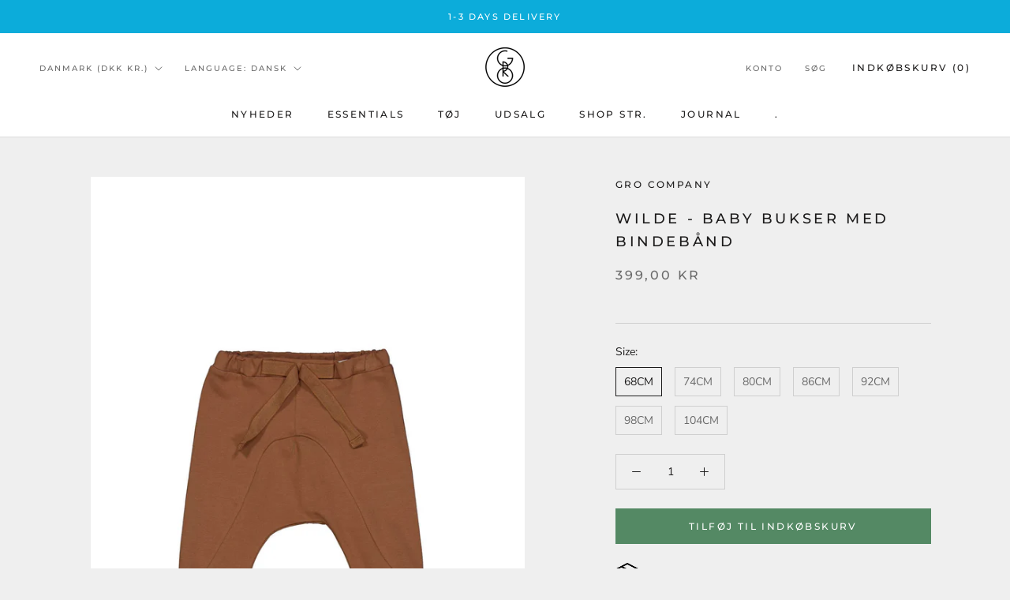

--- FILE ---
content_type: text/html; charset=utf-8
request_url: https://gro.dk/products/wilde-bukser-med-bindeband
body_size: 47082
content:
<!doctype html>

<html class="no-js" lang="da">
  <head>
<link rel='preconnect dns-prefetch' href='https://triplewhale-pixel.web.app/' crossorigin />
<link rel='preconnect dns-prefetch' href='https://api.config-security.com/' crossorigin />
<script>
/* >> TriplePixel :: start*/
~function(W,H,A,L,E,_,B,N){function O(U,T,H,R){void 0===R&&(R=!1),H=new XMLHttpRequest,H.open("GET",U,!0),H.send(null),H.onreadystatechange=function(){4===H.readyState&&200===H.status?(R=H.responseText,U.includes(".txt")?eval(R):N[B]=R):(299<H.status||H.status<200)&&T&&!R&&(R=!0,O(U,T-1))}}if(N=window,!N[H+"sn"]){N[H+"sn"]=1;try{A.setItem(H,1+(0|A.getItem(H)||0)),(E=JSON.parse(A.getItem(H+"U")||"[]")).push(location.href),A.setItem(H+"U",JSON.stringify(E))}catch(e){}A.getItem('"!nC`')||(A=N,A[H]||(L=function(){return Date.now().toString(36)+"_"+Math.random().toString(36)},E=A[H]=function(t,e){return W=L(),(E._q=E._q||[]).push([W,t,e]),W},E.ch=W,B="configSecurityConfModel",N[B]=1,O("//conf.config-security.com/model",0),O("//triplewhale-pixel.web.app/triplefw.txt?",5)))}}("","TriplePixel",localStorage);
/* << TriplePixel :: end*/
</script>


    <meta charset="utf-8"> 
    <meta http-equiv="X-UA-Compatible" content="IE=edge,chrome=1">
    <meta name="viewport" content="width=device-width, initial-scale=1.0, height=device-height, minimum-scale=1.0, maximum-scale=1.0">
    <meta name="theme-color" content="">

    <title>
      WILDE - BABY BUKSER MED BINDEBÅND
    </title><meta name="description" content="Bukser til baby fra størrelse 6mdr. til 4 år med &quot;børstet&quot; inderside, som gør dem ekstra bløde og lune. Bukserne har justerbar elastik i taljen, bindebånd og fin pasform. Farve: Matt Argan. Materiale: 100% økologisk bomuld. Denne vare er produceret i Europa. "><link rel="canonical" href="https://gro.dk/products/wilde-bukser-med-bindeband"><meta property="og:type" content="product">
  <meta property="og:title" content="WILDE - BABY BUKSER MED BINDEBÅND"><meta property="og:image" content="http://gro.dk/cdn/shop/products/2992WILDE-BESTPANT.jpg?v=1694672061">
    <meta property="og:image:secure_url" content="https://gro.dk/cdn/shop/products/2992WILDE-BESTPANT.jpg?v=1694672061">
    <meta property="og:image:width" content="1387">
    <meta property="og:image:height" content="2080"><meta property="product:price:amount" content="399,00">
  <meta property="product:price:currency" content="DKK"><meta property="og:description" content="Bukser til baby fra størrelse 6mdr. til 4 år med &quot;børstet&quot; inderside, som gør dem ekstra bløde og lune. Bukserne har justerbar elastik i taljen, bindebånd og fin pasform. Farve: Matt Argan. Materiale: 100% økologisk bomuld. Denne vare er produceret i Europa. "><meta property="og:url" content="https://gro.dk/products/wilde-bukser-med-bindeband">
<meta property="og:site_name" content="Gro Company"><meta name="twitter:card" content="summary"><meta name="twitter:title" content="WILDE - BABY BUKSER MED BINDEBÅND">
  <meta name="twitter:description" content="
Bukser til baby fra størrelse 6mdr. til 4 år med &quot;børstet&quot; inderside, som gør dem ekstra bløde og lune. Bukserne har justerbar elastik i taljen, bindebånd og fin pasform.
Farve: Matt Argan.
Materiale: 100% økologisk bomuld.
Denne vare er produceret i Europa. ">
  <meta name="twitter:image" content="https://gro.dk/cdn/shop/products/2992WILDE-BESTPANT_600x600_crop_center.jpg?v=1694672061">
    <style>
  @font-face {
  font-family: Montserrat;
  font-weight: 500;
  font-style: normal;
  font-display: fallback;
  src: url("//gro.dk/cdn/fonts/montserrat/montserrat_n5.07ef3781d9c78c8b93c98419da7ad4fbeebb6635.woff2") format("woff2"),
       url("//gro.dk/cdn/fonts/montserrat/montserrat_n5.adf9b4bd8b0e4f55a0b203cdd84512667e0d5e4d.woff") format("woff");
}

  @font-face {
  font-family: "Nunito Sans";
  font-weight: 400;
  font-style: normal;
  font-display: fallback;
  src: url("//gro.dk/cdn/fonts/nunito_sans/nunitosans_n4.0276fe080df0ca4e6a22d9cb55aed3ed5ba6b1da.woff2") format("woff2"),
       url("//gro.dk/cdn/fonts/nunito_sans/nunitosans_n4.b4964bee2f5e7fd9c3826447e73afe2baad607b7.woff") format("woff");
}


  @font-face {
  font-family: "Nunito Sans";
  font-weight: 700;
  font-style: normal;
  font-display: fallback;
  src: url("//gro.dk/cdn/fonts/nunito_sans/nunitosans_n7.25d963ed46da26098ebeab731e90d8802d989fa5.woff2") format("woff2"),
       url("//gro.dk/cdn/fonts/nunito_sans/nunitosans_n7.d32e3219b3d2ec82285d3027bd673efc61a996c8.woff") format("woff");
}

  @font-face {
  font-family: "Nunito Sans";
  font-weight: 400;
  font-style: italic;
  font-display: fallback;
  src: url("//gro.dk/cdn/fonts/nunito_sans/nunitosans_i4.6e408730afac1484cf297c30b0e67c86d17fc586.woff2") format("woff2"),
       url("//gro.dk/cdn/fonts/nunito_sans/nunitosans_i4.c9b6dcbfa43622b39a5990002775a8381942ae38.woff") format("woff");
}

  @font-face {
  font-family: "Nunito Sans";
  font-weight: 700;
  font-style: italic;
  font-display: fallback;
  src: url("//gro.dk/cdn/fonts/nunito_sans/nunitosans_i7.8c1124729eec046a321e2424b2acf328c2c12139.woff2") format("woff2"),
       url("//gro.dk/cdn/fonts/nunito_sans/nunitosans_i7.af4cda04357273e0996d21184432bcb14651a64d.woff") format("woff");
}


  :root {
    --heading-font-family : Montserrat, sans-serif;
    --heading-font-weight : 500;
    --heading-font-style  : normal;

    --text-font-family : "Nunito Sans", sans-serif;
    --text-font-weight : 400;
    --text-font-style  : normal;

    --base-text-font-size   : 14px;
    --default-text-font-size: 14px;--background          : #efefef;
    --background-rgb      : 239, 239, 239;
    --light-background    : #ffffff;
    --light-background-rgb: 255, 255, 255;
    --heading-color       : #1c1b1b;
    --text-color          : #1c1b1b;
    --text-color-rgb      : 28, 27, 27;
    --text-color-light    : #6a6a6a;
    --text-color-light-rgb: 106, 106, 106;
    --link-color          : #6a6a6a;
    --link-color-rgb      : 106, 106, 106;
    --border-color        : #cfcfcf;
    --border-color-rgb    : 207, 207, 207;

    --button-background    : #1c1b1b;
    --button-background-rgb: 28, 27, 27;
    --button-text-color    : #ffffff;

    --header-background       : #ffffff;
    --header-heading-color    : #1c1b1b;
    --header-light-text-color : #6a6a6a;
    --header-border-color     : #dddddd;

    --footer-background    : #ffffff;
    --footer-text-color    : #6a6a6a;
    --footer-heading-color : #1c1b1b;
    --footer-border-color  : #e9e9e9;

    --navigation-background      : #1c1b1b;
    --navigation-background-rgb  : 28, 27, 27;
    --navigation-text-color      : #ffffff;
    --navigation-text-color-light: rgba(255, 255, 255, 0.5);
    --navigation-border-color    : rgba(255, 255, 255, 0.25);

    --newsletter-popup-background     : #1c1b1b;
    --newsletter-popup-text-color     : #ffffff;
    --newsletter-popup-text-color-rgb : 255, 255, 255;

    --secondary-elements-background       : #1c1b1b;
    --secondary-elements-background-rgb   : 28, 27, 27;
    --secondary-elements-text-color       : #ffffff;
    --secondary-elements-text-color-light : rgba(255, 255, 255, 0.5);
    --secondary-elements-border-color     : rgba(255, 255, 255, 0.25);

    --product-sale-price-color    : #f94c43;
    --product-sale-price-color-rgb: 249, 76, 67;
    --product-star-rating: #f6a429;

    /* Shopify related variables */
    --payment-terms-background-color: #efefef;

    /* Products */

    --horizontal-spacing-four-products-per-row: 60px;
        --horizontal-spacing-two-products-per-row : 60px;

    --vertical-spacing-four-products-per-row: 60px;
        --vertical-spacing-two-products-per-row : 75px;

    /* Animation */
    --drawer-transition-timing: cubic-bezier(0.645, 0.045, 0.355, 1);
    --header-base-height: 80px; /* We set a default for browsers that do not support CSS variables */

    /* Cursors */
    --cursor-zoom-in-svg    : url(//gro.dk/cdn/shop/t/9/assets/cursor-zoom-in.svg?v=170532930330058140181653036390);
    --cursor-zoom-in-2x-svg : url(//gro.dk/cdn/shop/t/9/assets/cursor-zoom-in-2x.svg?v=56685658183649387561653036390);
  }
</style>

<script>
  // IE11 does not have support for CSS variables, so we have to polyfill them
  if (!(((window || {}).CSS || {}).supports && window.CSS.supports('(--a: 0)'))) {
    const script = document.createElement('script');
    script.type = 'text/javascript';
    script.src = 'https://cdn.jsdelivr.net/npm/css-vars-ponyfill@2';
    script.onload = function() {
      cssVars({});
    };

    document.getElementsByTagName('head')[0].appendChild(script);
  }
</script>

    <script>window.performance && window.performance.mark && window.performance.mark('shopify.content_for_header.start');</script><meta name="google-site-verification" content="1IWWzyNx0cUFUuN0FttV4a0ft0zXShwPRYaqamTKzRw">
<meta name="google-site-verification" content="alHaMzj9VAeqLtCxDAr6LNg21kg--huPrPk8KkmiTWc">
<meta name="google-site-verification" content="_x12jddjCmHhSfA0L4VI6ZVVBGgrV3XxQ2XqhflIMh4">
<meta id="shopify-digital-wallet" name="shopify-digital-wallet" content="/30476992650/digital_wallets/dialog">
<meta name="shopify-checkout-api-token" content="b38ff86b73a267216ced72574e82df79">
<meta id="in-context-paypal-metadata" data-shop-id="30476992650" data-venmo-supported="false" data-environment="production" data-locale="en_US" data-paypal-v4="true" data-currency="DKK">
<link rel="alternate" hreflang="x-default" href="https://gro.dk/products/wilde-bukser-med-bindeband">
<link rel="alternate" hreflang="da" href="https://gro.dk/products/wilde-bukser-med-bindeband">
<link rel="alternate" hreflang="en" href="https://gro.dk/en/products/wilde-bukser-med-bindeband">
<link rel="alternate" type="application/json+oembed" href="https://gro.dk/products/wilde-bukser-med-bindeband.oembed">
<script async="async" src="/checkouts/internal/preloads.js?locale=da-DK"></script>
<link rel="preconnect" href="https://shop.app" crossorigin="anonymous">
<script async="async" src="https://shop.app/checkouts/internal/preloads.js?locale=da-DK&shop_id=30476992650" crossorigin="anonymous"></script>
<script id="apple-pay-shop-capabilities" type="application/json">{"shopId":30476992650,"countryCode":"DK","currencyCode":"DKK","merchantCapabilities":["supports3DS"],"merchantId":"gid:\/\/shopify\/Shop\/30476992650","merchantName":"Gro Company","requiredBillingContactFields":["postalAddress","email","phone"],"requiredShippingContactFields":["postalAddress","email","phone"],"shippingType":"shipping","supportedNetworks":["visa","maestro","masterCard","amex"],"total":{"type":"pending","label":"Gro Company","amount":"1.00"},"shopifyPaymentsEnabled":true,"supportsSubscriptions":true}</script>
<script id="shopify-features" type="application/json">{"accessToken":"b38ff86b73a267216ced72574e82df79","betas":["rich-media-storefront-analytics"],"domain":"gro.dk","predictiveSearch":true,"shopId":30476992650,"locale":"da"}</script>
<script>var Shopify = Shopify || {};
Shopify.shop = "gro-company.myshopify.com";
Shopify.locale = "da";
Shopify.currency = {"active":"DKK","rate":"1.0"};
Shopify.country = "DK";
Shopify.theme = {"name":"Prestige - Ny Dansk","id":129274708122,"schema_name":"Prestige","schema_version":"5.7.0","theme_store_id":855,"role":"main"};
Shopify.theme.handle = "null";
Shopify.theme.style = {"id":null,"handle":null};
Shopify.cdnHost = "gro.dk/cdn";
Shopify.routes = Shopify.routes || {};
Shopify.routes.root = "/";</script>
<script type="module">!function(o){(o.Shopify=o.Shopify||{}).modules=!0}(window);</script>
<script>!function(o){function n(){var o=[];function n(){o.push(Array.prototype.slice.apply(arguments))}return n.q=o,n}var t=o.Shopify=o.Shopify||{};t.loadFeatures=n(),t.autoloadFeatures=n()}(window);</script>
<script>
  window.ShopifyPay = window.ShopifyPay || {};
  window.ShopifyPay.apiHost = "shop.app\/pay";
  window.ShopifyPay.redirectState = null;
</script>
<script id="shop-js-analytics" type="application/json">{"pageType":"product"}</script>
<script defer="defer" async type="module" src="//gro.dk/cdn/shopifycloud/shop-js/modules/v2/client.init-shop-cart-sync_ByjAFD2B.da.esm.js"></script>
<script defer="defer" async type="module" src="//gro.dk/cdn/shopifycloud/shop-js/modules/v2/chunk.common_D-UimmQe.esm.js"></script>
<script defer="defer" async type="module" src="//gro.dk/cdn/shopifycloud/shop-js/modules/v2/chunk.modal_C_zrfWbZ.esm.js"></script>
<script type="module">
  await import("//gro.dk/cdn/shopifycloud/shop-js/modules/v2/client.init-shop-cart-sync_ByjAFD2B.da.esm.js");
await import("//gro.dk/cdn/shopifycloud/shop-js/modules/v2/chunk.common_D-UimmQe.esm.js");
await import("//gro.dk/cdn/shopifycloud/shop-js/modules/v2/chunk.modal_C_zrfWbZ.esm.js");

  window.Shopify.SignInWithShop?.initShopCartSync?.({"fedCMEnabled":true,"windoidEnabled":true});

</script>
<script>
  window.Shopify = window.Shopify || {};
  if (!window.Shopify.featureAssets) window.Shopify.featureAssets = {};
  window.Shopify.featureAssets['shop-js'] = {"shop-cart-sync":["modules/v2/client.shop-cart-sync_qz5uXrN8.da.esm.js","modules/v2/chunk.common_D-UimmQe.esm.js","modules/v2/chunk.modal_C_zrfWbZ.esm.js"],"init-fed-cm":["modules/v2/client.init-fed-cm_D_N3sqvD.da.esm.js","modules/v2/chunk.common_D-UimmQe.esm.js","modules/v2/chunk.modal_C_zrfWbZ.esm.js"],"shop-cash-offers":["modules/v2/client.shop-cash-offers_DhVW52AO.da.esm.js","modules/v2/chunk.common_D-UimmQe.esm.js","modules/v2/chunk.modal_C_zrfWbZ.esm.js"],"shop-login-button":["modules/v2/client.shop-login-button_Bz65kmm8.da.esm.js","modules/v2/chunk.common_D-UimmQe.esm.js","modules/v2/chunk.modal_C_zrfWbZ.esm.js"],"pay-button":["modules/v2/client.pay-button_DnrmL6jh.da.esm.js","modules/v2/chunk.common_D-UimmQe.esm.js","modules/v2/chunk.modal_C_zrfWbZ.esm.js"],"shop-button":["modules/v2/client.shop-button_DB0cg2eC.da.esm.js","modules/v2/chunk.common_D-UimmQe.esm.js","modules/v2/chunk.modal_C_zrfWbZ.esm.js"],"avatar":["modules/v2/client.avatar_BTnouDA3.da.esm.js"],"init-windoid":["modules/v2/client.init-windoid_Chj1FYNy.da.esm.js","modules/v2/chunk.common_D-UimmQe.esm.js","modules/v2/chunk.modal_C_zrfWbZ.esm.js"],"init-shop-for-new-customer-accounts":["modules/v2/client.init-shop-for-new-customer-accounts_uX0xi2qL.da.esm.js","modules/v2/client.shop-login-button_Bz65kmm8.da.esm.js","modules/v2/chunk.common_D-UimmQe.esm.js","modules/v2/chunk.modal_C_zrfWbZ.esm.js"],"init-shop-email-lookup-coordinator":["modules/v2/client.init-shop-email-lookup-coordinator_DwZPtK8d.da.esm.js","modules/v2/chunk.common_D-UimmQe.esm.js","modules/v2/chunk.modal_C_zrfWbZ.esm.js"],"init-shop-cart-sync":["modules/v2/client.init-shop-cart-sync_ByjAFD2B.da.esm.js","modules/v2/chunk.common_D-UimmQe.esm.js","modules/v2/chunk.modal_C_zrfWbZ.esm.js"],"shop-toast-manager":["modules/v2/client.shop-toast-manager_BMA2g2Ij.da.esm.js","modules/v2/chunk.common_D-UimmQe.esm.js","modules/v2/chunk.modal_C_zrfWbZ.esm.js"],"init-customer-accounts":["modules/v2/client.init-customer-accounts_Ke9RQP0f.da.esm.js","modules/v2/client.shop-login-button_Bz65kmm8.da.esm.js","modules/v2/chunk.common_D-UimmQe.esm.js","modules/v2/chunk.modal_C_zrfWbZ.esm.js"],"init-customer-accounts-sign-up":["modules/v2/client.init-customer-accounts-sign-up_D7dx6-OC.da.esm.js","modules/v2/client.shop-login-button_Bz65kmm8.da.esm.js","modules/v2/chunk.common_D-UimmQe.esm.js","modules/v2/chunk.modal_C_zrfWbZ.esm.js"],"shop-follow-button":["modules/v2/client.shop-follow-button_DEtekCxG.da.esm.js","modules/v2/chunk.common_D-UimmQe.esm.js","modules/v2/chunk.modal_C_zrfWbZ.esm.js"],"checkout-modal":["modules/v2/client.checkout-modal_HipNIzHn.da.esm.js","modules/v2/chunk.common_D-UimmQe.esm.js","modules/v2/chunk.modal_C_zrfWbZ.esm.js"],"shop-login":["modules/v2/client.shop-login_CMPbvEnf.da.esm.js","modules/v2/chunk.common_D-UimmQe.esm.js","modules/v2/chunk.modal_C_zrfWbZ.esm.js"],"lead-capture":["modules/v2/client.lead-capture_COiqWsoF.da.esm.js","modules/v2/chunk.common_D-UimmQe.esm.js","modules/v2/chunk.modal_C_zrfWbZ.esm.js"],"payment-terms":["modules/v2/client.payment-terms_BSW28YRI.da.esm.js","modules/v2/chunk.common_D-UimmQe.esm.js","modules/v2/chunk.modal_C_zrfWbZ.esm.js"]};
</script>
<script>(function() {
  var isLoaded = false;
  function asyncLoad() {
    if (isLoaded) return;
    isLoaded = true;
    var urls = ["https:\/\/cdn.shopify.com\/s\/files\/1\/0304\/7699\/2650\/t\/3\/assets\/globo.formbuilder.init.js?v=1606300684\u0026shop=gro-company.myshopify.com","https:\/\/tabs.tkdigital.dev\/scripts\/ne_smart_tabs_0cc35c4c1a4649bda8b24382aedac575.js?shop=gro-company.myshopify.com","https:\/\/cdn.shopify.com\/s\/files\/1\/0304\/7699\/2650\/t\/9\/assets\/booster_eu_cookie_30476992650.js?v=1653037474\u0026shop=gro-company.myshopify.com"];
    for (var i = 0; i < urls.length; i++) {
      var s = document.createElement('script');
      s.type = 'text/javascript';
      s.async = true;
      s.src = urls[i];
      var x = document.getElementsByTagName('script')[0];
      x.parentNode.insertBefore(s, x);
    }
  };
  if(window.attachEvent) {
    window.attachEvent('onload', asyncLoad);
  } else {
    window.addEventListener('load', asyncLoad, false);
  }
})();</script>
<script id="__st">var __st={"a":30476992650,"offset":3600,"reqid":"aceced99-9497-4c48-9b27-f86f623c10b8-1769263643","pageurl":"gro.dk\/products\/wilde-bukser-med-bindeband","u":"ed9223572f18","p":"product","rtyp":"product","rid":8786142429528};</script>
<script>window.ShopifyPaypalV4VisibilityTracking = true;</script>
<script id="captcha-bootstrap">!function(){'use strict';const t='contact',e='account',n='new_comment',o=[[t,t],['blogs',n],['comments',n],[t,'customer']],c=[[e,'customer_login'],[e,'guest_login'],[e,'recover_customer_password'],[e,'create_customer']],r=t=>t.map((([t,e])=>`form[action*='/${t}']:not([data-nocaptcha='true']) input[name='form_type'][value='${e}']`)).join(','),a=t=>()=>t?[...document.querySelectorAll(t)].map((t=>t.form)):[];function s(){const t=[...o],e=r(t);return a(e)}const i='password',u='form_key',d=['recaptcha-v3-token','g-recaptcha-response','h-captcha-response',i],f=()=>{try{return window.sessionStorage}catch{return}},m='__shopify_v',_=t=>t.elements[u];function p(t,e,n=!1){try{const o=window.sessionStorage,c=JSON.parse(o.getItem(e)),{data:r}=function(t){const{data:e,action:n}=t;return t[m]||n?{data:e,action:n}:{data:t,action:n}}(c);for(const[e,n]of Object.entries(r))t.elements[e]&&(t.elements[e].value=n);n&&o.removeItem(e)}catch(o){console.error('form repopulation failed',{error:o})}}const l='form_type',E='cptcha';function T(t){t.dataset[E]=!0}const w=window,h=w.document,L='Shopify',v='ce_forms',y='captcha';let A=!1;((t,e)=>{const n=(g='f06e6c50-85a8-45c8-87d0-21a2b65856fe',I='https://cdn.shopify.com/shopifycloud/storefront-forms-hcaptcha/ce_storefront_forms_captcha_hcaptcha.v1.5.2.iife.js',D={infoText:'Beskyttet af hCaptcha',privacyText:'Beskyttelse af persondata',termsText:'Vilkår'},(t,e,n)=>{const o=w[L][v],c=o.bindForm;if(c)return c(t,g,e,D).then(n);var r;o.q.push([[t,g,e,D],n]),r=I,A||(h.body.append(Object.assign(h.createElement('script'),{id:'captcha-provider',async:!0,src:r})),A=!0)});var g,I,D;w[L]=w[L]||{},w[L][v]=w[L][v]||{},w[L][v].q=[],w[L][y]=w[L][y]||{},w[L][y].protect=function(t,e){n(t,void 0,e),T(t)},Object.freeze(w[L][y]),function(t,e,n,w,h,L){const[v,y,A,g]=function(t,e,n){const i=e?o:[],u=t?c:[],d=[...i,...u],f=r(d),m=r(i),_=r(d.filter((([t,e])=>n.includes(e))));return[a(f),a(m),a(_),s()]}(w,h,L),I=t=>{const e=t.target;return e instanceof HTMLFormElement?e:e&&e.form},D=t=>v().includes(t);t.addEventListener('submit',(t=>{const e=I(t);if(!e)return;const n=D(e)&&!e.dataset.hcaptchaBound&&!e.dataset.recaptchaBound,o=_(e),c=g().includes(e)&&(!o||!o.value);(n||c)&&t.preventDefault(),c&&!n&&(function(t){try{if(!f())return;!function(t){const e=f();if(!e)return;const n=_(t);if(!n)return;const o=n.value;o&&e.removeItem(o)}(t);const e=Array.from(Array(32),(()=>Math.random().toString(36)[2])).join('');!function(t,e){_(t)||t.append(Object.assign(document.createElement('input'),{type:'hidden',name:u})),t.elements[u].value=e}(t,e),function(t,e){const n=f();if(!n)return;const o=[...t.querySelectorAll(`input[type='${i}']`)].map((({name:t})=>t)),c=[...d,...o],r={};for(const[a,s]of new FormData(t).entries())c.includes(a)||(r[a]=s);n.setItem(e,JSON.stringify({[m]:1,action:t.action,data:r}))}(t,e)}catch(e){console.error('failed to persist form',e)}}(e),e.submit())}));const S=(t,e)=>{t&&!t.dataset[E]&&(n(t,e.some((e=>e===t))),T(t))};for(const o of['focusin','change'])t.addEventListener(o,(t=>{const e=I(t);D(e)&&S(e,y())}));const B=e.get('form_key'),M=e.get(l),P=B&&M;t.addEventListener('DOMContentLoaded',(()=>{const t=y();if(P)for(const e of t)e.elements[l].value===M&&p(e,B);[...new Set([...A(),...v().filter((t=>'true'===t.dataset.shopifyCaptcha))])].forEach((e=>S(e,t)))}))}(h,new URLSearchParams(w.location.search),n,t,e,['guest_login'])})(!0,!0)}();</script>
<script integrity="sha256-4kQ18oKyAcykRKYeNunJcIwy7WH5gtpwJnB7kiuLZ1E=" data-source-attribution="shopify.loadfeatures" defer="defer" src="//gro.dk/cdn/shopifycloud/storefront/assets/storefront/load_feature-a0a9edcb.js" crossorigin="anonymous"></script>
<script crossorigin="anonymous" defer="defer" src="//gro.dk/cdn/shopifycloud/storefront/assets/shopify_pay/storefront-65b4c6d7.js?v=20250812"></script>
<script data-source-attribution="shopify.dynamic_checkout.dynamic.init">var Shopify=Shopify||{};Shopify.PaymentButton=Shopify.PaymentButton||{isStorefrontPortableWallets:!0,init:function(){window.Shopify.PaymentButton.init=function(){};var t=document.createElement("script");t.src="https://gro.dk/cdn/shopifycloud/portable-wallets/latest/portable-wallets.da.js",t.type="module",document.head.appendChild(t)}};
</script>
<script data-source-attribution="shopify.dynamic_checkout.buyer_consent">
  function portableWalletsHideBuyerConsent(e){var t=document.getElementById("shopify-buyer-consent"),n=document.getElementById("shopify-subscription-policy-button");t&&n&&(t.classList.add("hidden"),t.setAttribute("aria-hidden","true"),n.removeEventListener("click",e))}function portableWalletsShowBuyerConsent(e){var t=document.getElementById("shopify-buyer-consent"),n=document.getElementById("shopify-subscription-policy-button");t&&n&&(t.classList.remove("hidden"),t.removeAttribute("aria-hidden"),n.addEventListener("click",e))}window.Shopify?.PaymentButton&&(window.Shopify.PaymentButton.hideBuyerConsent=portableWalletsHideBuyerConsent,window.Shopify.PaymentButton.showBuyerConsent=portableWalletsShowBuyerConsent);
</script>
<script data-source-attribution="shopify.dynamic_checkout.cart.bootstrap">document.addEventListener("DOMContentLoaded",(function(){function t(){return document.querySelector("shopify-accelerated-checkout-cart, shopify-accelerated-checkout")}if(t())Shopify.PaymentButton.init();else{new MutationObserver((function(e,n){t()&&(Shopify.PaymentButton.init(),n.disconnect())})).observe(document.body,{childList:!0,subtree:!0})}}));
</script>
<link id="shopify-accelerated-checkout-styles" rel="stylesheet" media="screen" href="https://gro.dk/cdn/shopifycloud/portable-wallets/latest/accelerated-checkout-backwards-compat.css" crossorigin="anonymous">
<style id="shopify-accelerated-checkout-cart">
        #shopify-buyer-consent {
  margin-top: 1em;
  display: inline-block;
  width: 100%;
}

#shopify-buyer-consent.hidden {
  display: none;
}

#shopify-subscription-policy-button {
  background: none;
  border: none;
  padding: 0;
  text-decoration: underline;
  font-size: inherit;
  cursor: pointer;
}

#shopify-subscription-policy-button::before {
  box-shadow: none;
}

      </style>

<script>window.performance && window.performance.mark && window.performance.mark('shopify.content_for_header.end');</script>
<script src="https://code.jquery.com/jquery-1.12.4.min.js" integrity="sha256-ZosEbRLbNQzLpnKIkEdrPv7lOy9C27hHQ+Xp8a4MxAQ=" crossorigin="anonymous"></script>  

    <link rel="stylesheet" href="//gro.dk/cdn/shop/t/9/assets/theme.css?v=13305251837978335201694958329">

    <script>// This allows to expose several variables to the global scope, to be used in scripts
      window.theme = {
        pageType: "product",
        moneyFormat: "{{amount_with_comma_separator}} kr",
        moneyWithCurrencyFormat: "{{amount_with_comma_separator}} DKK",
        currencyCodeEnabled: false,
        productImageSize: "natural",
        searchMode: "product,article",
        showPageTransition: false,
        showElementStaggering: true,
        showImageZooming: true
      };

      window.routes = {
        rootUrl: "\/",
        rootUrlWithoutSlash: '',
        cartUrl: "\/cart",
        cartAddUrl: "\/cart\/add",
        cartChangeUrl: "\/cart\/change",
        searchUrl: "\/search",
        productRecommendationsUrl: "\/recommendations\/products"
      };

      window.languages = {
        cartAddNote: "Tilføj note",
        cartEditNote: "Rediger ordre note",
        productImageLoadingError: "Dette billede kunne ikke indlæses. Prøv venligst at indlæse siden igen.",
        productFormAddToCart: "Tilføj til indkøbskurv",
        productFormUnavailable: "Ikke tilgængelig",
        productFormSoldOut: "Udsolgt",
        shippingEstimatorOneResult: "1 mulighed tilgængelig:",
        shippingEstimatorMoreResults: "{{count}} muligheder tilgængelige:",
        shippingEstimatorNoResults: "Der blev ikke fundet nogen forsendelse"
      };

      window.lazySizesConfig = {
        loadHidden: false,
        hFac: 0.5,
        expFactor: 2,
        ricTimeout: 150,
        lazyClass: 'Image--lazyLoad',
        loadingClass: 'Image--lazyLoading',
        loadedClass: 'Image--lazyLoaded'
      };

      document.documentElement.className = document.documentElement.className.replace('no-js', 'js');
      document.documentElement.style.setProperty('--window-height', window.innerHeight + 'px');

      // We do a quick detection of some features (we could use Modernizr but for so little...)
      (function() {
        document.documentElement.className += ((window.CSS && window.CSS.supports('(position: sticky) or (position: -webkit-sticky)')) ? ' supports-sticky' : ' no-supports-sticky');
        document.documentElement.className += (window.matchMedia('(-moz-touch-enabled: 1), (hover: none)')).matches ? ' no-supports-hover' : ' supports-hover';
      }());

      
    </script>

    <script src="//gro.dk/cdn/shop/t/9/assets/lazysizes.min.js?v=174358363404432586981653036378" async></script><script src="https://ajax.googleapis.com/ajax/libs/jquery/3.4.1/jquery.min.js"></script>

    <script src="//gro.dk/cdn/shop/t/9/assets/libs.min.js?v=26178543184394469741653036378" defer></script>
    <script src="//gro.dk/cdn/shop/t/9/assets/theme.js?v=116291210821653663351653036380" defer></script>
    <script src="//gro.dk/cdn/shop/t/9/assets/custom.js?v=171582208573903111061676975881" defer></script>
  <script src="https://my.anyday.io/webshopPriceTag/anyday-price-tag-da-es2015.js" type="module" async></script>

    <script>
      (function () {
        window.onpageshow = function() {
          if (window.theme.showPageTransition) {
            var pageTransition = document.querySelector('.PageTransition');

            if (pageTransition) {
              pageTransition.style.visibility = 'visible';
              pageTransition.style.opacity = '0';
            }
          }

          // When the page is loaded from the cache, we have to reload the cart content
          document.documentElement.dispatchEvent(new CustomEvent('cart:refresh', {
            bubbles: true
          }));
        };
      })();
    </script>

    
  <script type="application/ld+json">
  {
    "@context": "http://schema.org",
    "@type": "Product",
    "offers": [{
          "@type": "Offer",
          "name": "68CM",
          "availability":"https://schema.org/InStock",
          "price": 399.0,
          "priceCurrency": "DKK",
          "priceValidUntil": "2026-02-03","sku": "2992.AW23.30.1085.MA.GC","url": "/products/wilde-bukser-med-bindeband?variant=47228143305048"
        },
{
          "@type": "Offer",
          "name": "74CM",
          "availability":"https://schema.org/InStock",
          "price": 399.0,
          "priceCurrency": "DKK",
          "priceValidUntil": "2026-02-03","sku": "2992.AW23.30.1085.MA.GD","url": "/products/wilde-bukser-med-bindeband?variant=47228143501656"
        },
{
          "@type": "Offer",
          "name": "80CM",
          "availability":"https://schema.org/InStock",
          "price": 399.0,
          "priceCurrency": "DKK",
          "priceValidUntil": "2026-02-03","sku": "2992.AW23.30.1085.MA.GE","url": "/products/wilde-bukser-med-bindeband?variant=47228143337816"
        },
{
          "@type": "Offer",
          "name": "86CM",
          "availability":"https://schema.org/OutOfStock",
          "price": 399.0,
          "priceCurrency": "DKK",
          "priceValidUntil": "2026-02-03","sku": "2992.AW23.30.1085.MA.GF","url": "/products/wilde-bukser-med-bindeband?variant=47228143370584"
        },
{
          "@type": "Offer",
          "name": "92CM",
          "availability":"https://schema.org/InStock",
          "price": 399.0,
          "priceCurrency": "DKK",
          "priceValidUntil": "2026-02-03","sku": "2992.AW23.30.1085.MA.GG","url": "/products/wilde-bukser-med-bindeband?variant=47228143403352"
        },
{
          "@type": "Offer",
          "name": "98CM",
          "availability":"https://schema.org/InStock",
          "price": 399.0,
          "priceCurrency": "DKK",
          "priceValidUntil": "2026-02-03","sku": "2992.AW23.30.1085.MA.GH","url": "/products/wilde-bukser-med-bindeband?variant=47228143436120"
        },
{
          "@type": "Offer",
          "name": "104CM",
          "availability":"https://schema.org/InStock",
          "price": 399.0,
          "priceCurrency": "DKK",
          "priceValidUntil": "2026-02-03","sku": "2992.AW23.30.1085.MA.GN","url": "/products/wilde-bukser-med-bindeband?variant=47228143468888"
        }
],
    "brand": {
      "name": "Gro Company"
    },
    "name": "WILDE - BABY BUKSER MED BINDEBÅND",
    "description": "\nBukser til baby fra størrelse 6mdr. til 4 år med \"børstet\" inderside, som gør dem ekstra bløde og lune. Bukserne har justerbar elastik i taljen, bindebånd og fin pasform.\nFarve: Matt Argan.\nMateriale: 100% økologisk bomuld.\nDenne vare er produceret i Europa. ",
    "category": "trousers \u0026 leggings",
    "url": "/products/wilde-bukser-med-bindeband",
    "sku": "2992.AW23.30.1085.MA.GC",
    "image": {
      "@type": "ImageObject",
      "url": "https://gro.dk/cdn/shop/products/2992WILDE-BESTPANT_1024x.jpg?v=1694672061",
      "image": "https://gro.dk/cdn/shop/products/2992WILDE-BESTPANT_1024x.jpg?v=1694672061",
      "name": "WILDE - BABY BUKSER MED BINDEBÅND",
      "width": "1024",
      "height": "1024"
    }
  }
  </script>



  <script type="application/ld+json">
  {
    "@context": "http://schema.org",
    "@type": "BreadcrumbList",
  "itemListElement": [{
      "@type": "ListItem",
      "position": 1,
      "name": "Hjem",
      "item": "https://gro.dk"
    },{
          "@type": "ListItem",
          "position": 2,
          "name": "WILDE - BABY BUKSER MED BINDEBÅND",
          "item": "https://gro.dk/products/wilde-bukser-med-bindeband"
        }]
  }
  </script>

  <!-- BEGIN app block: shopify://apps/klaviyo-email-marketing-sms/blocks/klaviyo-onsite-embed/2632fe16-c075-4321-a88b-50b567f42507 -->












  <script async src="https://static.klaviyo.com/onsite/js/SAjVqJ/klaviyo.js?company_id=SAjVqJ"></script>
  <script>!function(){if(!window.klaviyo){window._klOnsite=window._klOnsite||[];try{window.klaviyo=new Proxy({},{get:function(n,i){return"push"===i?function(){var n;(n=window._klOnsite).push.apply(n,arguments)}:function(){for(var n=arguments.length,o=new Array(n),w=0;w<n;w++)o[w]=arguments[w];var t="function"==typeof o[o.length-1]?o.pop():void 0,e=new Promise((function(n){window._klOnsite.push([i].concat(o,[function(i){t&&t(i),n(i)}]))}));return e}}})}catch(n){window.klaviyo=window.klaviyo||[],window.klaviyo.push=function(){var n;(n=window._klOnsite).push.apply(n,arguments)}}}}();</script>

  
    <script id="viewed_product">
      if (item == null) {
        var _learnq = _learnq || [];

        var MetafieldReviews = null
        var MetafieldYotpoRating = null
        var MetafieldYotpoCount = null
        var MetafieldLooxRating = null
        var MetafieldLooxCount = null
        var okendoProduct = null
        var okendoProductReviewCount = null
        var okendoProductReviewAverageValue = null
        try {
          // The following fields are used for Customer Hub recently viewed in order to add reviews.
          // This information is not part of __kla_viewed. Instead, it is part of __kla_viewed_reviewed_items
          MetafieldReviews = {};
          MetafieldYotpoRating = null
          MetafieldYotpoCount = null
          MetafieldLooxRating = null
          MetafieldLooxCount = null

          okendoProduct = null
          // If the okendo metafield is not legacy, it will error, which then requires the new json formatted data
          if (okendoProduct && 'error' in okendoProduct) {
            okendoProduct = null
          }
          okendoProductReviewCount = okendoProduct ? okendoProduct.reviewCount : null
          okendoProductReviewAverageValue = okendoProduct ? okendoProduct.reviewAverageValue : null
        } catch (error) {
          console.error('Error in Klaviyo onsite reviews tracking:', error);
        }

        var item = {
          Name: "WILDE - BABY BUKSER MED BINDEBÅND",
          ProductID: 8786142429528,
          Categories: ["Alle Baby Produkter","Alt tøj til piger","Baby Bukser","Baby Leggings 0 - 4 år","Brushed isoli - ekstra varme styles","Nyheder","Pige Bukser \u0026 Leggings 2 - 13 år","SALE 40% OFF","UNDER 400 KR"],
          ImageURL: "https://gro.dk/cdn/shop/products/2992WILDE-BESTPANT_grande.jpg?v=1694672061",
          URL: "https://gro.dk/products/wilde-bukser-med-bindeband",
          Brand: "Gro Company",
          Price: "399,00 kr",
          Value: "399,00",
          CompareAtPrice: "0,00 kr"
        };
        _learnq.push(['track', 'Viewed Product', item]);
        _learnq.push(['trackViewedItem', {
          Title: item.Name,
          ItemId: item.ProductID,
          Categories: item.Categories,
          ImageUrl: item.ImageURL,
          Url: item.URL,
          Metadata: {
            Brand: item.Brand,
            Price: item.Price,
            Value: item.Value,
            CompareAtPrice: item.CompareAtPrice
          },
          metafields:{
            reviews: MetafieldReviews,
            yotpo:{
              rating: MetafieldYotpoRating,
              count: MetafieldYotpoCount,
            },
            loox:{
              rating: MetafieldLooxRating,
              count: MetafieldLooxCount,
            },
            okendo: {
              rating: okendoProductReviewAverageValue,
              count: okendoProductReviewCount,
            }
          }
        }]);
      }
    </script>
  




  <script>
    window.klaviyoReviewsProductDesignMode = false
  </script>







<!-- END app block --><!-- BEGIN app block: shopify://apps/t-lab-ai-language-translate/blocks/custom_translations/b5b83690-efd4-434d-8c6a-a5cef4019faf --><!-- BEGIN app snippet: custom_translation_scripts --><script>
(()=>{var o=/\([0-9]+?\)$/,M=/\r?\n|\r|\t|\xa0|\u200B|\u200E|&nbsp;| /g,v=/<\/?[a-z][\s\S]*>/i,t=/^(https?:\/\/|\/\/)[^\s/$.?#].[^\s]*$/i,k=/\{\{\s*([a-zA-Z_]\w*)\s*\}\}/g,p=/\{\{\s*([a-zA-Z_]\w*)\s*\}\}/,r=/^(https:)?\/\/cdn\.shopify\.com\/(.+)\.(png|jpe?g|gif|webp|svgz?|bmp|tiff?|ico|avif)/i,e=/^(https:)?\/\/cdn\.shopify\.com/i,a=/\b(?:https?|ftp)?:?\/\/?[^\s\/]+\/[^\s]+\.(?:png|jpe?g|gif|webp|svgz?|bmp|tiff?|ico|avif)\b/i,I=/url\(['"]?(.*?)['"]?\)/,m="__label:",i=document.createElement("textarea"),u={t:["src","data-src","data-source","data-href","data-zoom","data-master","data-bg","base-src"],i:["srcset","data-srcset"],o:["href","data-href"],u:["href","data-href","data-src","data-zoom"]},g=new Set(["img","picture","button","p","a","input"]),h=16.67,s=function(n){return n.nodeType===Node.ELEMENT_NODE},c=function(n){return n.nodeType===Node.TEXT_NODE};function w(n){return r.test(n.trim())||a.test(n.trim())}function b(n){return(n=>(n=n.trim(),t.test(n)))(n)||e.test(n.trim())}var l=function(n){return!n||0===n.trim().length};function j(n){return i.innerHTML=n,i.value}function T(n){return A(j(n))}function A(n){return n.trim().replace(o,"").replace(M,"").trim()}var _=1e3;function D(n){n=n.trim().replace(M,"").replace(/&amp;/g,"&").replace(/&gt;/g,">").replace(/&lt;/g,"<").trim();return n.length>_?N(n):n}function E(n){return n.trim().toLowerCase().replace(/^https:/i,"")}function N(n){for(var t=5381,r=0;r<n.length;r++)t=(t<<5)+t^n.charCodeAt(r);return(t>>>0).toString(36)}function f(n){for(var t=document.createElement("template"),r=(t.innerHTML=n,["SCRIPT","IFRAME","OBJECT","EMBED","LINK","META"]),e=/^(on\w+|srcdoc|style)$/i,a=document.createTreeWalker(t.content,NodeFilter.SHOW_ELEMENT),i=a.nextNode();i;i=a.nextNode()){var o=i;if(r.includes(o.nodeName))o.remove();else for(var u=o.attributes.length-1;0<=u;--u)e.test(o.attributes[u].name)&&o.removeAttribute(o.attributes[u].name)}return t.innerHTML}function d(n,t,r){void 0===r&&(r=20);for(var e=n,a=0;e&&e.parentElement&&a<r;){for(var i=e.parentElement,o=0,u=t;o<u.length;o++)for(var s=u[o],c=0,l=s.l;c<l.length;c++){var f=l[c];switch(f.type){case"class":for(var d=0,v=i.classList;d<v.length;d++){var p=v[d];if(f.value.test(p))return s.label}break;case"id":if(i.id&&f.value.test(i.id))return s.label;break;case"attribute":if(i.hasAttribute(f.name)){if(!f.value)return s.label;var m=i.getAttribute(f.name);if(m&&f.value.test(m))return s.label}}}e=i,a++}return"unknown"}function y(n,t){var r,e,a;"function"==typeof window.fetch&&"AbortController"in window?(r=new AbortController,e=setTimeout(function(){return r.abort()},3e3),fetch(n,{credentials:"same-origin",signal:r.signal}).then(function(n){return clearTimeout(e),n.ok?n.json():Promise.reject(n)}).then(t).catch(console.error)):((a=new XMLHttpRequest).onreadystatechange=function(){4===a.readyState&&200===a.status&&t(JSON.parse(a.responseText))},a.open("GET",n,!0),a.timeout=3e3,a.send())}function O(){var l=/([^\s]+)\.(png|jpe?g|gif|webp|svgz?|bmp|tiff?|ico|avif)$/i,f=/_(\{width\}x*|\{width\}x\{height\}|\d{3,4}x\d{3,4}|\d{3,4}x|x\d{3,4}|pinco|icon|thumb|small|compact|medium|large|grande|original|master)(_crop_\w+)*(@[2-3]x)*(.progressive)*$/i,d=/^(https?|ftp|file):\/\//i;function r(n){var t,r="".concat(n.path).concat(n.v).concat(null!=(r=n.size)?r:"",".").concat(n.p);return n.m&&(r="".concat(n.path).concat(n.m,"/").concat(n.v).concat(null!=(t=n.size)?t:"",".").concat(n.p)),n.host&&(r="".concat(null!=(t=n.protocol)?t:"","//").concat(n.host).concat(r)),n.g&&(r+=n.g),r}return{h:function(n){var t=!0,r=(d.test(n)||n.startsWith("//")||(t=!1,n="https://example.com"+n),t);n.startsWith("//")&&(r=!1,n="https:"+n);try{new URL(n)}catch(n){return null}var e,a,i,o,u,s,n=new URL(n),c=n.pathname.split("/").filter(function(n){return n});return c.length<1||(a=c.pop(),e=null!=(e=c.pop())?e:null,null===(a=a.match(l)))?null:(s=a[1],a=a[2],i=s.match(f),o=s,(u=null)!==i&&(o=s.substring(0,i.index),u=i[0]),s=0<c.length?"/"+c.join("/")+"/":"/",{protocol:r?n.protocol:null,host:t?n.host:null,path:s,g:n.search,m:e,v:o,size:u,p:a,version:n.searchParams.get("v"),width:n.searchParams.get("width")})},T:r,S:function(n){return(n.m?"/".concat(n.m,"/"):"/").concat(n.v,".").concat(n.p)},M:function(n){return(n.m?"/".concat(n.m,"/"):"/").concat(n.v,".").concat(n.p,"?v=").concat(n.version||"0")},k:function(n,t){return r({protocol:t.protocol,host:t.host,path:t.path,g:t.g,m:t.m,v:t.v,size:n.size,p:t.p,version:t.version,width:t.width})}}}var x,S,C={},H={};function q(p,n){var m=new Map,g=new Map,i=new Map,r=new Map,e=new Map,a=new Map,o=new Map,u=function(n){return n.toLowerCase().replace(/[\s\W_]+/g,"")},s=new Set(n.A.map(u)),c=0,l=!1,f=!1,d=O();function v(n,t,r){s.has(u(n))||n&&t&&(r.set(n,t),l=!0)}function t(n,t){if(n&&n.trim()&&0!==m.size){var r=A(n),e=H[r];if(e&&(p.log("dictionary",'Overlapping text: "'.concat(n,'" related to html: "').concat(e,'"')),t)&&(n=>{if(n)for(var t=h(n.outerHTML),r=t._,e=(t.I||(r=0),n.parentElement),a=0;e&&a<5;){var i=h(e.outerHTML),o=i.I,i=i._;if(o){if(p.log("dictionary","Ancestor depth ".concat(a,": overlap score=").concat(i.toFixed(3),", base=").concat(r.toFixed(3))),r<i)return 1;if(i<r&&0<r)return}e=e.parentElement,a++}})(t))p.log("dictionary",'Skipping text translation for "'.concat(n,'" because an ancestor HTML translation exists'));else{e=m.get(r);if(e)return e;var a=n;if(a&&a.trim()&&0!==g.size){for(var i,o,u,s=g.entries(),c=s.next();!c.done;){var l=c.value[0],f=c.value[1],d=a.trim().match(l);if(d&&1<d.length){i=l,o=f,u=d;break}c=s.next()}if(i&&o&&u){var v=u.slice(1),t=o.match(k);if(t&&t.length===v.length)return t.reduce(function(n,t,r){return n.replace(t,v[r])},o)}}}}return null}function h(n){var r,e,a;return!n||!n.trim()||0===i.size?{I:null,_:0}:(r=D(n),a=0,(e=null)!=(n=i.get(r))?{I:n,_:1}:(i.forEach(function(n,t){-1!==t.indexOf(r)&&(t=r.length/t.length,a<t)&&(a=t,e=n)}),{I:e,_:a}))}function w(n){return n&&n.trim()&&0!==i.size&&(n=D(n),null!=(n=i.get(n)))?n:null}function b(n){if(n&&n.trim()&&0!==r.size){var t=E(n),t=r.get(t);if(t)return t;t=d.h(n);if(t){n=d.M(t).toLowerCase(),n=r.get(n);if(n)return n;n=d.S(t).toLowerCase(),t=r.get(n);if(t)return t}}return null}function T(n){return!n||!n.trim()||0===e.size||void 0===(n=e.get(A(n)))?null:n}function y(n){return!n||!n.trim()||0===a.size||void 0===(n=a.get(E(n)))?null:n}function x(n){var t;return!n||!n.trim()||0===o.size?null:null!=(t=o.get(A(n)))?t:(t=D(n),void 0!==(n=o.get(t))?n:null)}function S(){var n={j:m,D:g,N:i,O:r,C:e,H:a,q:o,L:l,R:c,F:C};return JSON.stringify(n,function(n,t){return t instanceof Map?Object.fromEntries(t.entries()):t})}return{J:function(n,t){v(n,t,m)},U:function(n,t){n&&t&&(n=new RegExp("^".concat(n,"$"),"s"),g.set(n,t),l=!0)},$:function(n,t){var r;n!==t&&(v((r=j(r=n).trim().replace(M,"").trim()).length>_?N(r):r,t,i),c=Math.max(c,n.length))},P:function(n,t){v(n,t,r),(n=d.h(n))&&(v(d.M(n).toLowerCase(),t,r),v(d.S(n).toLowerCase(),t,r))},G:function(n,t){v(n.replace("[img-alt]","").replace(M,"").trim(),t,e)},B:function(n,t){v(n,t,a)},W:function(n,t){f=!0,v(n,t,o)},V:function(){return p.log("dictionary","Translation dictionaries: ",S),i.forEach(function(n,r){m.forEach(function(n,t){r!==t&&-1!==r.indexOf(t)&&(C[t]=A(n),H[t]=r)})}),p.log("dictionary","appliedTextTranslations: ",JSON.stringify(C)),p.log("dictionary","overlappingTexts: ",JSON.stringify(H)),{L:l,Z:f,K:t,X:w,Y:b,nn:T,tn:y,rn:x}}}}function z(n,t,r){function f(n,t){t=n.split(t);return 2===t.length?t[1].trim()?t:[t[0]]:[n]}var d=q(r,t);return n.forEach(function(n){if(n){var c,l=n.name,n=n.value;if(l&&n){if("string"==typeof n)try{c=JSON.parse(n)}catch(n){return void r.log("dictionary","Invalid metafield JSON for "+l,function(){return String(n)})}else c=n;c&&Object.keys(c).forEach(function(e){if(e){var n,t,r,a=c[e];if(a)if(e!==a)if(l.includes("judge"))r=T(e),d.W(r,a);else if(e.startsWith("[img-alt]"))d.G(e,a);else if(e.startsWith("[img-src]"))n=E(e.replace("[img-src]","")),d.P(n,a);else if(v.test(e))d.$(e,a);else if(w(e))n=E(e),d.P(n,a);else if(b(e))r=E(e),d.B(r,a);else if("/"===(n=(n=e).trim())[0]&&"/"!==n[1]&&(r=E(e),d.B(r,a),r=T(e),d.J(r,a)),p.test(e))(s=(r=e).match(k))&&0<s.length&&(t=r.replace(/[-\/\\^$*+?.()|[\]]/g,"\\$&"),s.forEach(function(n){t=t.replace(n,"(.*)")}),d.U(t,a));else if(e.startsWith(m))r=a.replace(m,""),s=e.replace(m,""),d.J(T(s),r);else{if("product_tags"===l)for(var i=0,o=["_",":"];i<o.length;i++){var u=(n=>{if(e.includes(n)){var t=f(e,n),r=f(a,n);if(t.length===r.length)return t.forEach(function(n,t){n!==r[t]&&(d.J(T(n),r[t]),d.J(T("".concat(n,":")),"".concat(r[t],":")))}),{value:void 0}}})(o[i]);if("object"==typeof u)return u.value}var s=T(e);s!==a&&d.J(s,a)}}})}}}),d.V()}function L(y,x){var e=[{label:"judge-me",l:[{type:"class",value:/jdgm/i},{type:"id",value:/judge-me/i},{type:"attribute",name:"data-widget-name",value:/review_widget/i}]}],a=O();function S(r,n,e){n.forEach(function(n){var t=r.getAttribute(n);t&&(t=n.includes("href")?e.tn(t):e.K(t))&&r.setAttribute(n,t)})}function M(n,t,r){var e,a=n.getAttribute(t);a&&((e=i(a=E(a.split("&")[0]),r))?n.setAttribute(t,e):(e=r.tn(a))&&n.setAttribute(t,e))}function k(n,t,r){var e=n.getAttribute(t);e&&(e=((n,t)=>{var r=(n=n.split(",").filter(function(n){return null!=n&&""!==n.trim()}).map(function(n){var n=n.trim().split(/\s+/),t=n[0].split("?"),r=t[0],t=t[1],t=t?t.split("&"):[],e=((n,t)=>{for(var r=0;r<n.length;r++)if(t(n[r]))return n[r];return null})(t,function(n){return n.startsWith("v=")}),t=t.filter(function(n){return!n.startsWith("v=")}),n=n[1];return{url:r,version:e,en:t.join("&"),size:n}}))[0].url;if(r=i(r=n[0].version?"".concat(r,"?").concat(n[0].version):r,t)){var e=a.h(r);if(e)return n.map(function(n){var t=n.url,r=a.h(t);return r&&(t=a.k(r,e)),n.en&&(r=t.includes("?")?"&":"?",t="".concat(t).concat(r).concat(n.en)),t=n.size?"".concat(t," ").concat(n.size):t}).join(",")}})(e,r))&&n.setAttribute(t,e)}function i(n,t){var r=a.h(n);return null===r?null:(n=t.Y(n))?null===(n=a.h(n))?null:a.k(r,n):(n=a.S(r),null===(t=t.Y(n))||null===(n=a.h(t))?null:a.k(r,n))}function A(n,t,r){var e,a,i,o;r.an&&(e=n,a=r.on,u.o.forEach(function(n){var t=e.getAttribute(n);if(!t)return!1;!t.startsWith("/")||t.startsWith("//")||t.startsWith(a)||(t="".concat(a).concat(t),e.setAttribute(n,t))})),i=n,r=u.u.slice(),o=t,r.forEach(function(n){var t,r=i.getAttribute(n);r&&(w(r)?(t=o.Y(r))&&i.setAttribute(n,t):(t=o.tn(r))&&i.setAttribute(n,t))})}function _(t,r){var n,e,a,i,o;u.t.forEach(function(n){return M(t,n,r)}),u.i.forEach(function(n){return k(t,n,r)}),e="alt",a=r,(o=(n=t).getAttribute(e))&&((i=a.nn(o))?n.setAttribute(e,i):(i=a.K(o))&&n.setAttribute(e,i))}return{un:function(n){return!(!n||!s(n)||x.sn.includes((n=n).tagName.toLowerCase())||n.classList.contains("tl-switcher-container")||(n=n.parentNode)&&["SCRIPT","STYLE"].includes(n.nodeName.toUpperCase()))},cn:function(n){if(c(n)&&null!=(t=n.textContent)&&t.trim()){if(y.Z)if("judge-me"===d(n,e,5)){var t=y.rn(n.textContent);if(t)return void(n.textContent=j(t))}var r,t=y.K(n.textContent,n.parentElement||void 0);t&&(r=n.textContent.trim().replace(o,"").trim(),n.textContent=j(n.textContent.replace(r,t)))}},ln:function(n){if(!!l(n.textContent)||!n.innerHTML)return!1;if(y.Z&&"judge-me"===d(n,e,5)){var t=y.rn(n.innerHTML);if(t)return n.innerHTML=f(t),!0}t=y.X(n.innerHTML);return!!t&&(n.innerHTML=f(t),!0)},fn:function(n){var t,r,e,a,i,o,u,s,c,l;switch(S(n,["data-label","title"],y),n.tagName.toLowerCase()){case"span":S(n,["data-tooltip"],y);break;case"a":A(n,y,x);break;case"input":c=u=y,(l=(s=o=n).getAttribute("type"))&&("submit"===l||"button"===l)&&(l=s.getAttribute("value"),c=c.K(l))&&s.setAttribute("value",c),S(o,["placeholder"],u);break;case"textarea":S(n,["placeholder"],y);break;case"img":_(n,y);break;case"picture":for(var f=y,d=n.childNodes,v=0;v<d.length;v++){var p=d[v];if(p.tagName)switch(p.tagName.toLowerCase()){case"source":k(p,"data-srcset",f),k(p,"srcset",f);break;case"img":_(p,f)}}break;case"div":s=l=y,(u=o=c=n)&&(o=o.style.backgroundImage||o.getAttribute("data-bg")||"")&&"none"!==o&&(o=o.match(I))&&o[1]&&(o=o[1],s=s.Y(o))&&(u.style.backgroundImage='url("'.concat(s,'")')),a=c,i=l,["src","data-src","data-bg"].forEach(function(n){return M(a,n,i)}),["data-bgset"].forEach(function(n){return k(a,n,i)}),["data-href"].forEach(function(n){return S(a,[n],i)});break;case"button":r=y,(e=(t=n).getAttribute("value"))&&(r=r.K(e))&&t.setAttribute("value",r);break;case"iframe":e=y,(r=(t=n).getAttribute("src"))&&(e=e.tn(r))&&t.setAttribute("src",e);break;case"video":for(var m=n,g=y,h=["src"],w=0;w<h.length;w++){var b=h[w],T=m.getAttribute(b);T&&(T=g.tn(T))&&m.setAttribute(b,T)}}},getImageTranslation:function(n){return i(n,y)}}}function R(s,c,l){r=c.dn,e=new WeakMap;var r,e,a={add:function(n){var t=Date.now()+r;e.set(n,t)},has:function(n){var t=null!=(t=e.get(n))?t:0;return!(Date.now()>=t&&(e.delete(n),1))}},i=[],o=[],f=[],d=[],u=2*h,v=3*h;function p(n){var t,r,e;n&&(n.nodeType===Node.TEXT_NODE&&s.un(n.parentElement)?s.cn(n):s.un(n)&&(n=n,s.fn(n),t=g.has(n.tagName.toLowerCase())||(t=(t=n).getBoundingClientRect(),r=window.innerHeight||document.documentElement.clientHeight,e=window.innerWidth||document.documentElement.clientWidth,r=t.top<=r&&0<=t.top+t.height,e=t.left<=e&&0<=t.left+t.width,r&&e),a.has(n)||(t?i:o).push(n)))}function m(n){if(l.log("messageHandler","Processing element:",n),s.un(n)){var t=s.ln(n);if(a.add(n),!t){var r=n.childNodes;l.log("messageHandler","Child nodes:",r);for(var e=0;e<r.length;e++)p(r[e])}}}requestAnimationFrame(function n(){for(var t=performance.now();0<i.length;){var r=i.shift();if(r&&!a.has(r)&&m(r),performance.now()-t>=v)break}requestAnimationFrame(n)}),requestAnimationFrame(function n(){for(var t=performance.now();0<o.length;){var r=o.shift();if(r&&!a.has(r)&&m(r),performance.now()-t>=u)break}requestAnimationFrame(n)}),c.vn&&requestAnimationFrame(function n(){for(var t=performance.now();0<f.length;){var r=f.shift();if(r&&s.fn(r),performance.now()-t>=u)break}requestAnimationFrame(n)}),c.pn&&requestAnimationFrame(function n(){for(var t=performance.now();0<d.length;){var r=d.shift();if(r&&s.cn(r),performance.now()-t>=u)break}requestAnimationFrame(n)});var n={subtree:!0,childList:!0,attributes:c.vn,characterData:c.pn};new MutationObserver(function(n){l.log("observer","Observer:",n);for(var t=0;t<n.length;t++){var r=n[t];switch(r.type){case"childList":for(var e=r.addedNodes,a=0;a<e.length;a++)p(e[a]);var i=r.target.childNodes;if(i.length<=10)for(var o=0;o<i.length;o++)p(i[o]);break;case"attributes":var u=r.target;s.un(u)&&u&&f.push(u);break;case"characterData":c.pn&&(u=r.target)&&u.nodeType===Node.TEXT_NODE&&d.push(u)}}}).observe(document.documentElement,n)}void 0===window.TranslationLab&&(window.TranslationLab={}),window.TranslationLab.CustomTranslations=(x=(()=>{var a;try{a=window.localStorage.getItem("tlab_debug_mode")||null}catch(n){a=null}return{log:function(n,t){for(var r=[],e=2;e<arguments.length;e++)r[e-2]=arguments[e];!a||"observer"===n&&"all"===a||("all"===a||a===n||"custom"===n&&"custom"===a)&&(n=r.map(function(n){if("function"==typeof n)try{return n()}catch(n){return"Error generating parameter: ".concat(n.message)}return n}),console.log.apply(console,[t].concat(n)))}}})(),S=null,{init:function(n,t){n&&!n.isPrimaryLocale&&n.translationsMetadata&&n.translationsMetadata.length&&(0<(t=((n,t,r,e)=>{function a(n,t){for(var r=[],e=2;e<arguments.length;e++)r[e-2]=arguments[e];for(var a=0,i=r;a<i.length;a++){var o=i[a];if(o&&void 0!==o[n])return o[n]}return t}var i=window.localStorage.getItem("tlab_feature_options"),o=null;if(i)try{o=JSON.parse(i)}catch(n){e.log("dictionary","Invalid tlab_feature_options JSON",String(n))}var r=a("useMessageHandler",!0,o,i=r),u=a("messageHandlerCooldown",2e3,o,i),s=a("localizeUrls",!1,o,i),c=a("processShadowRoot",!1,o,i),l=a("attributesMutations",!1,o,i),f=a("processCharacterData",!1,o,i),d=a("excludedTemplates",[],o,i),o=a("phraseIgnoreList",[],o,i);return e.log("dictionary","useMessageHandler:",r),e.log("dictionary","messageHandlerCooldown:",u),e.log("dictionary","localizeUrls:",s),e.log("dictionary","processShadowRoot:",c),e.log("dictionary","attributesMutations:",l),e.log("dictionary","processCharacterData:",f),e.log("dictionary","excludedTemplates:",d),e.log("dictionary","phraseIgnoreList:",o),{sn:["html","head","meta","script","noscript","style","link","canvas","svg","g","path","ellipse","br","hr"],locale:n,on:t,gn:r,dn:u,an:s,hn:c,vn:l,pn:f,mn:d,A:o}})(n.locale,n.on,t,x)).mn.length&&t.mn.includes(n.template)||(n=z(n.translationsMetadata,t,x),S=L(n,t),n.L&&(t.gn&&R(S,t,x),window.addEventListener("DOMContentLoaded",function(){function e(n){n=/\/products\/(.+?)(\?.+)?$/.exec(n);return n?n[1]:null}var n,t,r,a;(a=document.querySelector(".cbb-frequently-bought-selector-label-name"))&&"true"!==a.getAttribute("translated")&&(n=e(window.location.pathname))&&(t="https://".concat(window.location.host,"/products/").concat(n,".json"),r="https://".concat(window.location.host).concat(window.Shopify.routes.root,"products/").concat(n,".json"),y(t,function(n){a.childNodes.forEach(function(t){t.textContent===n.product.title&&y(r,function(n){t.textContent!==n.product.title&&(t.textContent=n.product.title,a.setAttribute("translated","true"))})})}),document.querySelectorAll('[class*="cbb-frequently-bought-selector-link"]').forEach(function(t){var n,r;"true"!==t.getAttribute("translated")&&(n=t.getAttribute("href"))&&(r=e(n))&&y("https://".concat(window.location.host).concat(window.Shopify.routes.root,"products/").concat(r,".json"),function(n){t.textContent!==n.product.title&&(t.textContent=n.product.title,t.setAttribute("translated","true"))})}))}))))},getImageTranslation:function(n){return x.log("dictionary","translationManager: ",S),S?S.getImageTranslation(n):null}})})();
</script><!-- END app snippet -->

<script>
  (function() {
    var ctx = {
      locale: 'da',
      isPrimaryLocale: true,
      rootUrl: '',
      translationsMetadata: [{},{"name":"images","value":{}},{"name":"judge-me-product-review","value":null}],
      template: "product",
    };
    var settings = null;
    TranslationLab.CustomTranslations.init(ctx, settings);
  })()
</script>


<!-- END app block --><script src="https://cdn.shopify.com/extensions/8d2c31d3-a828-4daf-820f-80b7f8e01c39/nova-eu-cookie-bar-gdpr-4/assets/nova-cookie-app-embed.js" type="text/javascript" defer="defer"></script>
<link href="https://cdn.shopify.com/extensions/8d2c31d3-a828-4daf-820f-80b7f8e01c39/nova-eu-cookie-bar-gdpr-4/assets/nova-cookie.css" rel="stylesheet" type="text/css" media="all">
<link href="https://monorail-edge.shopifysvc.com" rel="dns-prefetch">
<script>(function(){if ("sendBeacon" in navigator && "performance" in window) {try {var session_token_from_headers = performance.getEntriesByType('navigation')[0].serverTiming.find(x => x.name == '_s').description;} catch {var session_token_from_headers = undefined;}var session_cookie_matches = document.cookie.match(/_shopify_s=([^;]*)/);var session_token_from_cookie = session_cookie_matches && session_cookie_matches.length === 2 ? session_cookie_matches[1] : "";var session_token = session_token_from_headers || session_token_from_cookie || "";function handle_abandonment_event(e) {var entries = performance.getEntries().filter(function(entry) {return /monorail-edge.shopifysvc.com/.test(entry.name);});if (!window.abandonment_tracked && entries.length === 0) {window.abandonment_tracked = true;var currentMs = Date.now();var navigation_start = performance.timing.navigationStart;var payload = {shop_id: 30476992650,url: window.location.href,navigation_start,duration: currentMs - navigation_start,session_token,page_type: "product"};window.navigator.sendBeacon("https://monorail-edge.shopifysvc.com/v1/produce", JSON.stringify({schema_id: "online_store_buyer_site_abandonment/1.1",payload: payload,metadata: {event_created_at_ms: currentMs,event_sent_at_ms: currentMs}}));}}window.addEventListener('pagehide', handle_abandonment_event);}}());</script>
<script id="web-pixels-manager-setup">(function e(e,d,r,n,o){if(void 0===o&&(o={}),!Boolean(null===(a=null===(i=window.Shopify)||void 0===i?void 0:i.analytics)||void 0===a?void 0:a.replayQueue)){var i,a;window.Shopify=window.Shopify||{};var t=window.Shopify;t.analytics=t.analytics||{};var s=t.analytics;s.replayQueue=[],s.publish=function(e,d,r){return s.replayQueue.push([e,d,r]),!0};try{self.performance.mark("wpm:start")}catch(e){}var l=function(){var e={modern:/Edge?\/(1{2}[4-9]|1[2-9]\d|[2-9]\d{2}|\d{4,})\.\d+(\.\d+|)|Firefox\/(1{2}[4-9]|1[2-9]\d|[2-9]\d{2}|\d{4,})\.\d+(\.\d+|)|Chrom(ium|e)\/(9{2}|\d{3,})\.\d+(\.\d+|)|(Maci|X1{2}).+ Version\/(15\.\d+|(1[6-9]|[2-9]\d|\d{3,})\.\d+)([,.]\d+|)( \(\w+\)|)( Mobile\/\w+|) Safari\/|Chrome.+OPR\/(9{2}|\d{3,})\.\d+\.\d+|(CPU[ +]OS|iPhone[ +]OS|CPU[ +]iPhone|CPU IPhone OS|CPU iPad OS)[ +]+(15[._]\d+|(1[6-9]|[2-9]\d|\d{3,})[._]\d+)([._]\d+|)|Android:?[ /-](13[3-9]|1[4-9]\d|[2-9]\d{2}|\d{4,})(\.\d+|)(\.\d+|)|Android.+Firefox\/(13[5-9]|1[4-9]\d|[2-9]\d{2}|\d{4,})\.\d+(\.\d+|)|Android.+Chrom(ium|e)\/(13[3-9]|1[4-9]\d|[2-9]\d{2}|\d{4,})\.\d+(\.\d+|)|SamsungBrowser\/([2-9]\d|\d{3,})\.\d+/,legacy:/Edge?\/(1[6-9]|[2-9]\d|\d{3,})\.\d+(\.\d+|)|Firefox\/(5[4-9]|[6-9]\d|\d{3,})\.\d+(\.\d+|)|Chrom(ium|e)\/(5[1-9]|[6-9]\d|\d{3,})\.\d+(\.\d+|)([\d.]+$|.*Safari\/(?![\d.]+ Edge\/[\d.]+$))|(Maci|X1{2}).+ Version\/(10\.\d+|(1[1-9]|[2-9]\d|\d{3,})\.\d+)([,.]\d+|)( \(\w+\)|)( Mobile\/\w+|) Safari\/|Chrome.+OPR\/(3[89]|[4-9]\d|\d{3,})\.\d+\.\d+|(CPU[ +]OS|iPhone[ +]OS|CPU[ +]iPhone|CPU IPhone OS|CPU iPad OS)[ +]+(10[._]\d+|(1[1-9]|[2-9]\d|\d{3,})[._]\d+)([._]\d+|)|Android:?[ /-](13[3-9]|1[4-9]\d|[2-9]\d{2}|\d{4,})(\.\d+|)(\.\d+|)|Mobile Safari.+OPR\/([89]\d|\d{3,})\.\d+\.\d+|Android.+Firefox\/(13[5-9]|1[4-9]\d|[2-9]\d{2}|\d{4,})\.\d+(\.\d+|)|Android.+Chrom(ium|e)\/(13[3-9]|1[4-9]\d|[2-9]\d{2}|\d{4,})\.\d+(\.\d+|)|Android.+(UC? ?Browser|UCWEB|U3)[ /]?(15\.([5-9]|\d{2,})|(1[6-9]|[2-9]\d|\d{3,})\.\d+)\.\d+|SamsungBrowser\/(5\.\d+|([6-9]|\d{2,})\.\d+)|Android.+MQ{2}Browser\/(14(\.(9|\d{2,})|)|(1[5-9]|[2-9]\d|\d{3,})(\.\d+|))(\.\d+|)|K[Aa][Ii]OS\/(3\.\d+|([4-9]|\d{2,})\.\d+)(\.\d+|)/},d=e.modern,r=e.legacy,n=navigator.userAgent;return n.match(d)?"modern":n.match(r)?"legacy":"unknown"}(),u="modern"===l?"modern":"legacy",c=(null!=n?n:{modern:"",legacy:""})[u],f=function(e){return[e.baseUrl,"/wpm","/b",e.hashVersion,"modern"===e.buildTarget?"m":"l",".js"].join("")}({baseUrl:d,hashVersion:r,buildTarget:u}),m=function(e){var d=e.version,r=e.bundleTarget,n=e.surface,o=e.pageUrl,i=e.monorailEndpoint;return{emit:function(e){var a=e.status,t=e.errorMsg,s=(new Date).getTime(),l=JSON.stringify({metadata:{event_sent_at_ms:s},events:[{schema_id:"web_pixels_manager_load/3.1",payload:{version:d,bundle_target:r,page_url:o,status:a,surface:n,error_msg:t},metadata:{event_created_at_ms:s}}]});if(!i)return console&&console.warn&&console.warn("[Web Pixels Manager] No Monorail endpoint provided, skipping logging."),!1;try{return self.navigator.sendBeacon.bind(self.navigator)(i,l)}catch(e){}var u=new XMLHttpRequest;try{return u.open("POST",i,!0),u.setRequestHeader("Content-Type","text/plain"),u.send(l),!0}catch(e){return console&&console.warn&&console.warn("[Web Pixels Manager] Got an unhandled error while logging to Monorail."),!1}}}}({version:r,bundleTarget:l,surface:e.surface,pageUrl:self.location.href,monorailEndpoint:e.monorailEndpoint});try{o.browserTarget=l,function(e){var d=e.src,r=e.async,n=void 0===r||r,o=e.onload,i=e.onerror,a=e.sri,t=e.scriptDataAttributes,s=void 0===t?{}:t,l=document.createElement("script"),u=document.querySelector("head"),c=document.querySelector("body");if(l.async=n,l.src=d,a&&(l.integrity=a,l.crossOrigin="anonymous"),s)for(var f in s)if(Object.prototype.hasOwnProperty.call(s,f))try{l.dataset[f]=s[f]}catch(e){}if(o&&l.addEventListener("load",o),i&&l.addEventListener("error",i),u)u.appendChild(l);else{if(!c)throw new Error("Did not find a head or body element to append the script");c.appendChild(l)}}({src:f,async:!0,onload:function(){if(!function(){var e,d;return Boolean(null===(d=null===(e=window.Shopify)||void 0===e?void 0:e.analytics)||void 0===d?void 0:d.initialized)}()){var d=window.webPixelsManager.init(e)||void 0;if(d){var r=window.Shopify.analytics;r.replayQueue.forEach((function(e){var r=e[0],n=e[1],o=e[2];d.publishCustomEvent(r,n,o)})),r.replayQueue=[],r.publish=d.publishCustomEvent,r.visitor=d.visitor,r.initialized=!0}}},onerror:function(){return m.emit({status:"failed",errorMsg:"".concat(f," has failed to load")})},sri:function(e){var d=/^sha384-[A-Za-z0-9+/=]+$/;return"string"==typeof e&&d.test(e)}(c)?c:"",scriptDataAttributes:o}),m.emit({status:"loading"})}catch(e){m.emit({status:"failed",errorMsg:(null==e?void 0:e.message)||"Unknown error"})}}})({shopId: 30476992650,storefrontBaseUrl: "https://gro.dk",extensionsBaseUrl: "https://extensions.shopifycdn.com/cdn/shopifycloud/web-pixels-manager",monorailEndpoint: "https://monorail-edge.shopifysvc.com/unstable/produce_batch",surface: "storefront-renderer",enabledBetaFlags: ["2dca8a86"],webPixelsConfigList: [{"id":"2175959384","configuration":"{\"shopId\":\"gro-company.myshopify.com\"}","eventPayloadVersion":"v1","runtimeContext":"STRICT","scriptVersion":"674c31de9c131805829c42a983792da6","type":"APP","apiClientId":2753413,"privacyPurposes":["ANALYTICS","MARKETING","SALE_OF_DATA"],"dataSharingAdjustments":{"protectedCustomerApprovalScopes":["read_customer_address","read_customer_email","read_customer_name","read_customer_personal_data","read_customer_phone"]}},{"id":"1080197464","configuration":"{\"config\":\"{\\\"pixel_id\\\":\\\"G-FNY74WQPZY\\\",\\\"target_country\\\":\\\"DK\\\",\\\"gtag_events\\\":[{\\\"type\\\":\\\"search\\\",\\\"action_label\\\":[\\\"G-FNY74WQPZY\\\",\\\"AW-10849517875\\\/C0tvCO7gsoEYELOCurUo\\\"]},{\\\"type\\\":\\\"begin_checkout\\\",\\\"action_label\\\":[\\\"G-FNY74WQPZY\\\",\\\"AW-10849517875\\\/IQYpCOvgsoEYELOCurUo\\\"]},{\\\"type\\\":\\\"view_item\\\",\\\"action_label\\\":[\\\"G-FNY74WQPZY\\\",\\\"AW-10849517875\\\/5tMjCOXgsoEYELOCurUo\\\",\\\"MC-2B22HG1F4K\\\"]},{\\\"type\\\":\\\"purchase\\\",\\\"action_label\\\":[\\\"G-FNY74WQPZY\\\",\\\"AW-10849517875\\\/ckhrCOLgsoEYELOCurUo\\\",\\\"MC-2B22HG1F4K\\\"]},{\\\"type\\\":\\\"page_view\\\",\\\"action_label\\\":[\\\"G-FNY74WQPZY\\\",\\\"AW-10849517875\\\/ktp2CN_gsoEYELOCurUo\\\",\\\"MC-2B22HG1F4K\\\"]},{\\\"type\\\":\\\"add_payment_info\\\",\\\"action_label\\\":[\\\"G-FNY74WQPZY\\\",\\\"AW-10849517875\\\/0hTnCPHgsoEYELOCurUo\\\"]},{\\\"type\\\":\\\"add_to_cart\\\",\\\"action_label\\\":[\\\"G-FNY74WQPZY\\\",\\\"AW-10849517875\\\/QxEtCOjgsoEYELOCurUo\\\"]}],\\\"enable_monitoring_mode\\\":false}\"}","eventPayloadVersion":"v1","runtimeContext":"OPEN","scriptVersion":"b2a88bafab3e21179ed38636efcd8a93","type":"APP","apiClientId":1780363,"privacyPurposes":[],"dataSharingAdjustments":{"protectedCustomerApprovalScopes":["read_customer_address","read_customer_email","read_customer_name","read_customer_personal_data","read_customer_phone"]}},{"id":"414974296","configuration":"{\"pixel_id\":\"270390313963760\",\"pixel_type\":\"facebook_pixel\",\"metaapp_system_user_token\":\"-\"}","eventPayloadVersion":"v1","runtimeContext":"OPEN","scriptVersion":"ca16bc87fe92b6042fbaa3acc2fbdaa6","type":"APP","apiClientId":2329312,"privacyPurposes":["ANALYTICS","MARKETING","SALE_OF_DATA"],"dataSharingAdjustments":{"protectedCustomerApprovalScopes":["read_customer_address","read_customer_email","read_customer_name","read_customer_personal_data","read_customer_phone"]}},{"id":"shopify-app-pixel","configuration":"{}","eventPayloadVersion":"v1","runtimeContext":"STRICT","scriptVersion":"0450","apiClientId":"shopify-pixel","type":"APP","privacyPurposes":["ANALYTICS","MARKETING"]},{"id":"shopify-custom-pixel","eventPayloadVersion":"v1","runtimeContext":"LAX","scriptVersion":"0450","apiClientId":"shopify-pixel","type":"CUSTOM","privacyPurposes":["ANALYTICS","MARKETING"]}],isMerchantRequest: false,initData: {"shop":{"name":"Gro Company","paymentSettings":{"currencyCode":"DKK"},"myshopifyDomain":"gro-company.myshopify.com","countryCode":"DK","storefrontUrl":"https:\/\/gro.dk"},"customer":null,"cart":null,"checkout":null,"productVariants":[{"price":{"amount":399.0,"currencyCode":"DKK"},"product":{"title":"WILDE - BABY BUKSER MED BINDEBÅND","vendor":"Gro Company","id":"8786142429528","untranslatedTitle":"WILDE - BABY BUKSER MED BINDEBÅND","url":"\/products\/wilde-bukser-med-bindeband","type":"trousers \u0026 leggings"},"id":"47228143305048","image":{"src":"\/\/gro.dk\/cdn\/shop\/products\/2992WILDE-BESTPANT.jpg?v=1694672061"},"sku":"2992.AW23.30.1085.MA.GC","title":"68CM","untranslatedTitle":"68CM"},{"price":{"amount":399.0,"currencyCode":"DKK"},"product":{"title":"WILDE - BABY BUKSER MED BINDEBÅND","vendor":"Gro Company","id":"8786142429528","untranslatedTitle":"WILDE - BABY BUKSER MED BINDEBÅND","url":"\/products\/wilde-bukser-med-bindeband","type":"trousers \u0026 leggings"},"id":"47228143501656","image":{"src":"\/\/gro.dk\/cdn\/shop\/products\/2992WILDE-BESTPANT.jpg?v=1694672061"},"sku":"2992.AW23.30.1085.MA.GD","title":"74CM","untranslatedTitle":"74CM"},{"price":{"amount":399.0,"currencyCode":"DKK"},"product":{"title":"WILDE - BABY BUKSER MED BINDEBÅND","vendor":"Gro Company","id":"8786142429528","untranslatedTitle":"WILDE - BABY BUKSER MED BINDEBÅND","url":"\/products\/wilde-bukser-med-bindeband","type":"trousers \u0026 leggings"},"id":"47228143337816","image":{"src":"\/\/gro.dk\/cdn\/shop\/products\/2992WILDE-BESTPANT.jpg?v=1694672061"},"sku":"2992.AW23.30.1085.MA.GE","title":"80CM","untranslatedTitle":"80CM"},{"price":{"amount":399.0,"currencyCode":"DKK"},"product":{"title":"WILDE - BABY BUKSER MED BINDEBÅND","vendor":"Gro Company","id":"8786142429528","untranslatedTitle":"WILDE - BABY BUKSER MED BINDEBÅND","url":"\/products\/wilde-bukser-med-bindeband","type":"trousers \u0026 leggings"},"id":"47228143370584","image":{"src":"\/\/gro.dk\/cdn\/shop\/products\/2992WILDE-BESTPANT.jpg?v=1694672061"},"sku":"2992.AW23.30.1085.MA.GF","title":"86CM","untranslatedTitle":"86CM"},{"price":{"amount":399.0,"currencyCode":"DKK"},"product":{"title":"WILDE - BABY BUKSER MED BINDEBÅND","vendor":"Gro Company","id":"8786142429528","untranslatedTitle":"WILDE - BABY BUKSER MED BINDEBÅND","url":"\/products\/wilde-bukser-med-bindeband","type":"trousers \u0026 leggings"},"id":"47228143403352","image":{"src":"\/\/gro.dk\/cdn\/shop\/products\/2992WILDE-BESTPANT.jpg?v=1694672061"},"sku":"2992.AW23.30.1085.MA.GG","title":"92CM","untranslatedTitle":"92CM"},{"price":{"amount":399.0,"currencyCode":"DKK"},"product":{"title":"WILDE - BABY BUKSER MED BINDEBÅND","vendor":"Gro Company","id":"8786142429528","untranslatedTitle":"WILDE - BABY BUKSER MED BINDEBÅND","url":"\/products\/wilde-bukser-med-bindeband","type":"trousers \u0026 leggings"},"id":"47228143436120","image":{"src":"\/\/gro.dk\/cdn\/shop\/products\/2992WILDE-BESTPANT.jpg?v=1694672061"},"sku":"2992.AW23.30.1085.MA.GH","title":"98CM","untranslatedTitle":"98CM"},{"price":{"amount":399.0,"currencyCode":"DKK"},"product":{"title":"WILDE - BABY BUKSER MED BINDEBÅND","vendor":"Gro Company","id":"8786142429528","untranslatedTitle":"WILDE - BABY BUKSER MED BINDEBÅND","url":"\/products\/wilde-bukser-med-bindeband","type":"trousers \u0026 leggings"},"id":"47228143468888","image":{"src":"\/\/gro.dk\/cdn\/shop\/products\/2992WILDE-BESTPANT.jpg?v=1694672061"},"sku":"2992.AW23.30.1085.MA.GN","title":"104CM","untranslatedTitle":"104CM"}],"purchasingCompany":null},},"https://gro.dk/cdn","fcfee988w5aeb613cpc8e4bc33m6693e112",{"modern":"","legacy":""},{"shopId":"30476992650","storefrontBaseUrl":"https:\/\/gro.dk","extensionBaseUrl":"https:\/\/extensions.shopifycdn.com\/cdn\/shopifycloud\/web-pixels-manager","surface":"storefront-renderer","enabledBetaFlags":"[\"2dca8a86\"]","isMerchantRequest":"false","hashVersion":"fcfee988w5aeb613cpc8e4bc33m6693e112","publish":"custom","events":"[[\"page_viewed\",{}],[\"product_viewed\",{\"productVariant\":{\"price\":{\"amount\":399.0,\"currencyCode\":\"DKK\"},\"product\":{\"title\":\"WILDE - BABY BUKSER MED BINDEBÅND\",\"vendor\":\"Gro Company\",\"id\":\"8786142429528\",\"untranslatedTitle\":\"WILDE - BABY BUKSER MED BINDEBÅND\",\"url\":\"\/products\/wilde-bukser-med-bindeband\",\"type\":\"trousers \u0026 leggings\"},\"id\":\"47228143305048\",\"image\":{\"src\":\"\/\/gro.dk\/cdn\/shop\/products\/2992WILDE-BESTPANT.jpg?v=1694672061\"},\"sku\":\"2992.AW23.30.1085.MA.GC\",\"title\":\"68CM\",\"untranslatedTitle\":\"68CM\"}}]]"});</script><script>
  window.ShopifyAnalytics = window.ShopifyAnalytics || {};
  window.ShopifyAnalytics.meta = window.ShopifyAnalytics.meta || {};
  window.ShopifyAnalytics.meta.currency = 'DKK';
  var meta = {"product":{"id":8786142429528,"gid":"gid:\/\/shopify\/Product\/8786142429528","vendor":"Gro Company","type":"trousers \u0026 leggings","handle":"wilde-bukser-med-bindeband","variants":[{"id":47228143305048,"price":39900,"name":"WILDE - BABY BUKSER MED BINDEBÅND - 68CM","public_title":"68CM","sku":"2992.AW23.30.1085.MA.GC"},{"id":47228143501656,"price":39900,"name":"WILDE - BABY BUKSER MED BINDEBÅND - 74CM","public_title":"74CM","sku":"2992.AW23.30.1085.MA.GD"},{"id":47228143337816,"price":39900,"name":"WILDE - BABY BUKSER MED BINDEBÅND - 80CM","public_title":"80CM","sku":"2992.AW23.30.1085.MA.GE"},{"id":47228143370584,"price":39900,"name":"WILDE - BABY BUKSER MED BINDEBÅND - 86CM","public_title":"86CM","sku":"2992.AW23.30.1085.MA.GF"},{"id":47228143403352,"price":39900,"name":"WILDE - BABY BUKSER MED BINDEBÅND - 92CM","public_title":"92CM","sku":"2992.AW23.30.1085.MA.GG"},{"id":47228143436120,"price":39900,"name":"WILDE - BABY BUKSER MED BINDEBÅND - 98CM","public_title":"98CM","sku":"2992.AW23.30.1085.MA.GH"},{"id":47228143468888,"price":39900,"name":"WILDE - BABY BUKSER MED BINDEBÅND - 104CM","public_title":"104CM","sku":"2992.AW23.30.1085.MA.GN"}],"remote":false},"page":{"pageType":"product","resourceType":"product","resourceId":8786142429528,"requestId":"aceced99-9497-4c48-9b27-f86f623c10b8-1769263643"}};
  for (var attr in meta) {
    window.ShopifyAnalytics.meta[attr] = meta[attr];
  }
</script>
<script class="analytics">
  (function () {
    var customDocumentWrite = function(content) {
      var jquery = null;

      if (window.jQuery) {
        jquery = window.jQuery;
      } else if (window.Checkout && window.Checkout.$) {
        jquery = window.Checkout.$;
      }

      if (jquery) {
        jquery('body').append(content);
      }
    };

    var hasLoggedConversion = function(token) {
      if (token) {
        return document.cookie.indexOf('loggedConversion=' + token) !== -1;
      }
      return false;
    }

    var setCookieIfConversion = function(token) {
      if (token) {
        var twoMonthsFromNow = new Date(Date.now());
        twoMonthsFromNow.setMonth(twoMonthsFromNow.getMonth() + 2);

        document.cookie = 'loggedConversion=' + token + '; expires=' + twoMonthsFromNow;
      }
    }

    var trekkie = window.ShopifyAnalytics.lib = window.trekkie = window.trekkie || [];
    if (trekkie.integrations) {
      return;
    }
    trekkie.methods = [
      'identify',
      'page',
      'ready',
      'track',
      'trackForm',
      'trackLink'
    ];
    trekkie.factory = function(method) {
      return function() {
        var args = Array.prototype.slice.call(arguments);
        args.unshift(method);
        trekkie.push(args);
        return trekkie;
      };
    };
    for (var i = 0; i < trekkie.methods.length; i++) {
      var key = trekkie.methods[i];
      trekkie[key] = trekkie.factory(key);
    }
    trekkie.load = function(config) {
      trekkie.config = config || {};
      trekkie.config.initialDocumentCookie = document.cookie;
      var first = document.getElementsByTagName('script')[0];
      var script = document.createElement('script');
      script.type = 'text/javascript';
      script.onerror = function(e) {
        var scriptFallback = document.createElement('script');
        scriptFallback.type = 'text/javascript';
        scriptFallback.onerror = function(error) {
                var Monorail = {
      produce: function produce(monorailDomain, schemaId, payload) {
        var currentMs = new Date().getTime();
        var event = {
          schema_id: schemaId,
          payload: payload,
          metadata: {
            event_created_at_ms: currentMs,
            event_sent_at_ms: currentMs
          }
        };
        return Monorail.sendRequest("https://" + monorailDomain + "/v1/produce", JSON.stringify(event));
      },
      sendRequest: function sendRequest(endpointUrl, payload) {
        // Try the sendBeacon API
        if (window && window.navigator && typeof window.navigator.sendBeacon === 'function' && typeof window.Blob === 'function' && !Monorail.isIos12()) {
          var blobData = new window.Blob([payload], {
            type: 'text/plain'
          });

          if (window.navigator.sendBeacon(endpointUrl, blobData)) {
            return true;
          } // sendBeacon was not successful

        } // XHR beacon

        var xhr = new XMLHttpRequest();

        try {
          xhr.open('POST', endpointUrl);
          xhr.setRequestHeader('Content-Type', 'text/plain');
          xhr.send(payload);
        } catch (e) {
          console.log(e);
        }

        return false;
      },
      isIos12: function isIos12() {
        return window.navigator.userAgent.lastIndexOf('iPhone; CPU iPhone OS 12_') !== -1 || window.navigator.userAgent.lastIndexOf('iPad; CPU OS 12_') !== -1;
      }
    };
    Monorail.produce('monorail-edge.shopifysvc.com',
      'trekkie_storefront_load_errors/1.1',
      {shop_id: 30476992650,
      theme_id: 129274708122,
      app_name: "storefront",
      context_url: window.location.href,
      source_url: "//gro.dk/cdn/s/trekkie.storefront.8d95595f799fbf7e1d32231b9a28fd43b70c67d3.min.js"});

        };
        scriptFallback.async = true;
        scriptFallback.src = '//gro.dk/cdn/s/trekkie.storefront.8d95595f799fbf7e1d32231b9a28fd43b70c67d3.min.js';
        first.parentNode.insertBefore(scriptFallback, first);
      };
      script.async = true;
      script.src = '//gro.dk/cdn/s/trekkie.storefront.8d95595f799fbf7e1d32231b9a28fd43b70c67d3.min.js';
      first.parentNode.insertBefore(script, first);
    };
    trekkie.load(
      {"Trekkie":{"appName":"storefront","development":false,"defaultAttributes":{"shopId":30476992650,"isMerchantRequest":null,"themeId":129274708122,"themeCityHash":"7432906050615847603","contentLanguage":"da","currency":"DKK","eventMetadataId":"7bf389ac-9692-4aa9-b41f-efc2343c4246"},"isServerSideCookieWritingEnabled":true,"monorailRegion":"shop_domain","enabledBetaFlags":["65f19447"]},"Session Attribution":{},"S2S":{"facebookCapiEnabled":true,"source":"trekkie-storefront-renderer","apiClientId":580111}}
    );

    var loaded = false;
    trekkie.ready(function() {
      if (loaded) return;
      loaded = true;

      window.ShopifyAnalytics.lib = window.trekkie;

      var originalDocumentWrite = document.write;
      document.write = customDocumentWrite;
      try { window.ShopifyAnalytics.merchantGoogleAnalytics.call(this); } catch(error) {};
      document.write = originalDocumentWrite;

      window.ShopifyAnalytics.lib.page(null,{"pageType":"product","resourceType":"product","resourceId":8786142429528,"requestId":"aceced99-9497-4c48-9b27-f86f623c10b8-1769263643","shopifyEmitted":true});

      var match = window.location.pathname.match(/checkouts\/(.+)\/(thank_you|post_purchase)/)
      var token = match? match[1]: undefined;
      if (!hasLoggedConversion(token)) {
        setCookieIfConversion(token);
        window.ShopifyAnalytics.lib.track("Viewed Product",{"currency":"DKK","variantId":47228143305048,"productId":8786142429528,"productGid":"gid:\/\/shopify\/Product\/8786142429528","name":"WILDE - BABY BUKSER MED BINDEBÅND - 68CM","price":"399.00","sku":"2992.AW23.30.1085.MA.GC","brand":"Gro Company","variant":"68CM","category":"trousers \u0026 leggings","nonInteraction":true,"remote":false},undefined,undefined,{"shopifyEmitted":true});
      window.ShopifyAnalytics.lib.track("monorail:\/\/trekkie_storefront_viewed_product\/1.1",{"currency":"DKK","variantId":47228143305048,"productId":8786142429528,"productGid":"gid:\/\/shopify\/Product\/8786142429528","name":"WILDE - BABY BUKSER MED BINDEBÅND - 68CM","price":"399.00","sku":"2992.AW23.30.1085.MA.GC","brand":"Gro Company","variant":"68CM","category":"trousers \u0026 leggings","nonInteraction":true,"remote":false,"referer":"https:\/\/gro.dk\/products\/wilde-bukser-med-bindeband"});
      }
    });


        var eventsListenerScript = document.createElement('script');
        eventsListenerScript.async = true;
        eventsListenerScript.src = "//gro.dk/cdn/shopifycloud/storefront/assets/shop_events_listener-3da45d37.js";
        document.getElementsByTagName('head')[0].appendChild(eventsListenerScript);

})();</script>
  <script>
  if (!window.ga || (window.ga && typeof window.ga !== 'function')) {
    window.ga = function ga() {
      (window.ga.q = window.ga.q || []).push(arguments);
      if (window.Shopify && window.Shopify.analytics && typeof window.Shopify.analytics.publish === 'function') {
        window.Shopify.analytics.publish("ga_stub_called", {}, {sendTo: "google_osp_migration"});
      }
      console.error("Shopify's Google Analytics stub called with:", Array.from(arguments), "\nSee https://help.shopify.com/manual/promoting-marketing/pixels/pixel-migration#google for more information.");
    };
    if (window.Shopify && window.Shopify.analytics && typeof window.Shopify.analytics.publish === 'function') {
      window.Shopify.analytics.publish("ga_stub_initialized", {}, {sendTo: "google_osp_migration"});
    }
  }
</script>
<script
  defer
  src="https://gro.dk/cdn/shopifycloud/perf-kit/shopify-perf-kit-3.0.4.min.js"
  data-application="storefront-renderer"
  data-shop-id="30476992650"
  data-render-region="gcp-us-east1"
  data-page-type="product"
  data-theme-instance-id="129274708122"
  data-theme-name="Prestige"
  data-theme-version="5.7.0"
  data-monorail-region="shop_domain"
  data-resource-timing-sampling-rate="10"
  data-shs="true"
  data-shs-beacon="true"
  data-shs-export-with-fetch="true"
  data-shs-logs-sample-rate="1"
  data-shs-beacon-endpoint="https://gro.dk/api/collect"
></script>
</head><body class="prestige--v4 features--heading-small features--heading-uppercase features--show-button-transition features--show-image-zooming features--show-element-staggering  template-product"><svg class="u-visually-hidden">
      <linearGradient id="rating-star-gradient-half">
        <stop offset="50%" stop-color="var(--product-star-rating)" />
        <stop offset="50%" stop-color="var(--text-color-light)" />
      </linearGradient>
    </svg>

    <a class="PageSkipLink u-visually-hidden" href="#main">Skip til indhold</a>
    <span class="LoadingBar"></span>
    <div class="PageOverlay"></div><div id="shopify-section-popup" class="shopify-section"></div>
    <div id="shopify-section-sidebar-menu" class="shopify-section"><section id="sidebar-menu" class="SidebarMenu Drawer Drawer--small Drawer--fromLeft" aria-hidden="true" data-section-id="sidebar-menu" data-section-type="sidebar-menu">
    <header class="Drawer__Header" data-drawer-animated-left>
      <button class="Drawer__Close Icon-Wrapper--clickable" data-action="close-drawer" data-drawer-id="sidebar-menu" aria-label="Luk navigation"><svg class="Icon Icon--close " role="presentation" viewBox="0 0 16 14">
      <path d="M15 0L1 14m14 0L1 0" stroke="currentColor" fill="none" fill-rule="evenodd"></path>
    </svg></button>
    </header>

    <div class="Drawer__Content">
      <div class="Drawer__Main" data-drawer-animated-left data-scrollable>
        <div class="Drawer__Container">
          <nav class="SidebarMenu__Nav SidebarMenu__Nav--primary" aria-label="Sidebar navigation"><div class="Collapsible"><a href="https://gro.dk/da/collections/whats-new-jacob" class="Collapsible__Button Heading Link Link--primary u-h6">Nyheder</a></div><div class="Collapsible"><button class="Collapsible__Button Heading u-h6" data-action="toggle-collapsible" aria-expanded="false">Essentials<span class="Collapsible__Plus"></span>
                  </button>

                  <div class="Collapsible__Inner">
                    <div class="Collapsible__Content"><div class="Collapsible"><a href="/collections/sengerand" class="Collapsible__Button Heading Text--subdued Link Link--primary u-h7">Sengerand</a></div><div class="Collapsible"><a href="/collections/babytaeppe" class="Collapsible__Button Heading Text--subdued Link Link--primary u-h7">Babytæppe</a></div><div class="Collapsible"><a href="/collections/baby-vikle" class="Collapsible__Button Heading Text--subdued Link Link--primary u-h7">Baby vikle</a></div><div class="Collapsible"><a href="/collections/straeklagen" class="Collapsible__Button Heading Text--subdued Link Link--primary u-h7">Stræklagen</a></div><div class="Collapsible"><a href="/collections/vattaepper-140cmx200cm" class="Collapsible__Button Heading Text--subdued Link Link--primary u-h7">Vattæppe 140 x 200 cm</a></div><div class="Collapsible"><a href="/collections/baby-lagen-70-x-100-cm" class="Collapsible__Button Heading Text--subdued Link Link--primary u-h7">Baby lagen 70 x 100 cm</a></div><div class="Collapsible"><a href="/collections/baby-sengetoj-70-x-100-cm" class="Collapsible__Button Heading Text--subdued Link Link--primary u-h7">Baby sengetøj 70 x 100 cm</a></div><div class="Collapsible"><a href="/collections/sengetoj" class="Collapsible__Button Heading Text--subdued Link Link--primary u-h7">Sengetøj 140 x 200 cm</a></div><div class="Collapsible"><a href="/collections/tasker" class="Collapsible__Button Heading Text--subdued Link Link--primary u-h7">Tasker</a></div><div class="Collapsible"><a href="/collections/mom/Et-univers-af-b%C3%A6redygtige-materialer-designet-med-hjertet.Strik-i-genanvendelige-materialer-til-kvinder-%7C-dansk-design-%7C-FRI-FRAGT-over-750-kr.-%7C-Hurtig-levering-%7C-30-dages-returret." class="Collapsible__Button Heading Text--subdued Link Link--primary u-h7">Mor</a></div></div>
                  </div></div><div class="Collapsible"><button class="Collapsible__Button Heading u-h6" data-action="toggle-collapsible" aria-expanded="false">Tøj<span class="Collapsible__Plus"></span>
                  </button>

                  <div class="Collapsible__Inner">
                    <div class="Collapsible__Content"><div class="Collapsible"><button class="Collapsible__Button Heading Text--subdued Link--primary u-h7" data-action="toggle-collapsible" aria-expanded="false">Gro Girls 2-13Y<span class="Collapsible__Plus"></span>
                            </button>

                            <div class="Collapsible__Inner">
                              <div class="Collapsible__Content">
                                <ul class="Linklist Linklist--bordered Linklist--spacingLoose"><li class="Linklist__Item">
                                      <a href="/collections/alt-bornetoj-til-piger" class="Text--subdued Link Link--primary">Alle produkter</a>
                                    </li><li class="Linklist__Item">
                                      <a href="/collections/dresses-girl" class="Text--subdued Link Link--primary">Kjoler</a>
                                    </li><li class="Linklist__Item">
                                      <a href="/collections/skirts-shorts-1" class="Text--subdued Link Link--primary">Nederdele &amp; Shorts</a>
                                    </li><li class="Linklist__Item">
                                      <a href="/collections/t-shirts-shirts-1" class="Text--subdued Link Link--primary">T-Shirts &amp; Skjorter</a>
                                    </li><li class="Linklist__Item">
                                      <a href="/collections/sweatshirts-girl" class="Text--subdued Link Link--primary">Bluser</a>
                                    </li><li class="Linklist__Item">
                                      <a href="/collections/trousers-leggings-1" class="Text--subdued Link Link--primary">Bukser &amp; Leggings</a>
                                    </li><li class="Linklist__Item">
                                      <a href="/collections/knitwear-2" class="Text--subdued Link Link--primary">Strik</a>
                                    </li><li class="Linklist__Item">
                                      <a href="/collections/accessories-girl" class="Text--subdued Link Link--primary">Tilbehør</a>
                                    </li></ul>
                              </div>
                            </div></div><div class="Collapsible"><button class="Collapsible__Button Heading Text--subdued Link--primary u-h7" data-action="toggle-collapsible" aria-expanded="false">Gro Boys 2-13Y<span class="Collapsible__Plus"></span>
                            </button>

                            <div class="Collapsible__Inner">
                              <div class="Collapsible__Content">
                                <ul class="Linklist Linklist--bordered Linklist--spacingLoose"><li class="Linklist__Item">
                                      <a href="/collections/alt-bornetoj-til-drenge" class="Text--subdued Link Link--primary">Alle produkter</a>
                                    </li><li class="Linklist__Item">
                                      <a href="/collections/coats-jackets-boy" class="Text--subdued Link Link--primary">Overtøj &amp;  Jakker</a>
                                    </li><li class="Linklist__Item">
                                      <a href="/collections/shorts-boy" class="Text--subdued Link Link--primary">Shorts</a>
                                    </li><li class="Linklist__Item">
                                      <a href="/collections/t-shirts-shirts" class="Text--subdued Link Link--primary">T-Shirts &amp; Skjorter</a>
                                    </li><li class="Linklist__Item">
                                      <a href="/collections/sweatshirts-1" class="Text--subdued Link Link--primary">Bluser</a>
                                    </li><li class="Linklist__Item">
                                      <a href="/collections/trousers-leggings-boy" class="Text--subdued Link Link--primary">Bukser &amp; Leggings</a>
                                    </li><li class="Linklist__Item">
                                      <a href="/collections/knitwear-1" class="Text--subdued Link Link--primary">Strik</a>
                                    </li><li class="Linklist__Item">
                                      <a href="/collections/accessories-1" class="Text--subdued Link Link--primary">Tilbehør</a>
                                    </li></ul>
                              </div>
                            </div></div><div class="Collapsible"><button class="Collapsible__Button Heading Text--subdued Link--primary u-h7" data-action="toggle-collapsible" aria-expanded="false">Gro Baby 0-4Y<span class="Collapsible__Plus"></span>
                            </button>

                            <div class="Collapsible__Inner">
                              <div class="Collapsible__Content">
                                <ul class="Linklist Linklist--bordered Linklist--spacingLoose"><li class="Linklist__Item">
                                      <a href="/collections/all-products-baby" class="Text--subdued Link Link--primary">Alle produkter</a>
                                    </li><li class="Linklist__Item">
                                      <a href="/collections/dresses" class="Text--subdued Link Link--primary">Kjoler</a>
                                    </li><li class="Linklist__Item">
                                      <a href="/collections/bodies-bodysuits" class="Text--subdued Link Link--primary">Bodystockings &amp; Heldragter</a>
                                    </li><li class="Linklist__Item">
                                      <a href="/collections/bloomers-shorts" class="Text--subdued Link Link--primary">Bloomers &amp; Shorts</a>
                                    </li><li class="Linklist__Item">
                                      <a href="/collections/blouses-t-shirts" class="Text--subdued Link Link--primary">T-Shirts </a>
                                    </li><li class="Linklist__Item">
                                      <a href="/collections/sweatshirts" class="Text--subdued Link Link--primary">Bluser</a>
                                    </li><li class="Linklist__Item">
                                      <a href="/collections/baby-bukser-baby-leggings" class="Text--subdued Link Link--primary">Bukser &amp; Leggings</a>
                                    </li><li class="Linklist__Item">
                                      <a href="/collections/knitwear" class="Text--subdued Link Link--primary">Strik</a>
                                    </li><li class="Linklist__Item">
                                      <a href="/collections/buy-accessories-girls-2yearto14year" class="Text--subdued Link Link--primary">Tilbehør</a>
                                    </li></ul>
                              </div>
                            </div></div></div>
                  </div></div><div class="Collapsible"><button class="Collapsible__Button Heading u-h6" data-action="toggle-collapsible" aria-expanded="false">Udsalg<span class="Collapsible__Plus"></span>
                  </button>

                  <div class="Collapsible__Inner">
                    <div class="Collapsible__Content"><div class="Collapsible"><a href="/collections/sale-previuos-collections" class="Collapsible__Button Heading Text--subdued Link Link--primary u-h7">Udsalg alle produkter</a></div><div class="Collapsible"><a href="/collections/udsalg-kjoler" class="Collapsible__Button Heading Text--subdued Link Link--primary u-h7">Udsalg Kjoler</a></div><div class="Collapsible"><a href="/collections/udsalg-bukser" class="Collapsible__Button Heading Text--subdued Link Link--primary u-h7">Udsalg Bukser</a></div><div class="Collapsible"><a href="/collections/udsalg-bluser" class="Collapsible__Button Heading Text--subdued Link Link--primary u-h7">Udsalg Bluser</a></div><div class="Collapsible"><a href="/collections/udsalg-tshirts" class="Collapsible__Button Heading Text--subdued Link Link--primary u-h7">Udsalg T&#39;shirts</a></div><div class="Collapsible"><a href="/collections/udsalg-shorts" class="Collapsible__Button Heading Text--subdued Link Link--primary u-h7">Udsalg Shorts</a></div><div class="Collapsible"><a href="/collections/udsalg-leggings" class="Collapsible__Button Heading Text--subdued Link Link--primary u-h7">Udsalg Leggings</a></div><div class="Collapsible"><a href="/collections/udsalg-body-onesies" class="Collapsible__Button Heading Text--subdued Link Link--primary u-h7">Udsalg Body &amp; Onesies</a></div><div class="Collapsible"><a href="/collections/udsalg-nederdele" class="Collapsible__Button Heading Text--subdued Link Link--primary u-h7">Udsalg Nederdele</a></div><div class="Collapsible"><a href="/collections/udsalg-strik" class="Collapsible__Button Heading Text--subdued Link Link--primary u-h7">Udsalg Strik</a></div><div class="Collapsible"><a href="/collections/udsalg-sommerhatte" class="Collapsible__Button Heading Text--subdued Link Link--primary u-h7">Udsalg Sommerhatte</a></div><div class="Collapsible"><a href="/collections/udsalg-bornevaerelset" class="Collapsible__Button Heading Text--subdued Link Link--primary u-h7">Udsalg Børneværelset</a></div></div>
                  </div></div><div class="Collapsible"><button class="Collapsible__Button Heading u-h6" data-action="toggle-collapsible" aria-expanded="false">SHOP STR.<span class="Collapsible__Plus"></span>
                  </button>

                  <div class="Collapsible__Inner">
                    <div class="Collapsible__Content"><div class="Collapsible"><a href="/collections/udsalg-str-56cm" class="Collapsible__Button Heading Text--subdued Link Link--primary u-h7">Udsalg 56CM</a></div><div class="Collapsible"><a href="/collections/udsalg-str-62cm" class="Collapsible__Button Heading Text--subdued Link Link--primary u-h7">Udsalg 62CM</a></div><div class="Collapsible"><a href="/collections/udsalg-str-68cm" class="Collapsible__Button Heading Text--subdued Link Link--primary u-h7">Udsalg 68CM</a></div><div class="Collapsible"><a href="/collections/udsalg-str-74cm" class="Collapsible__Button Heading Text--subdued Link Link--primary u-h7">Udsalg 74CM</a></div><div class="Collapsible"><a href="/collections/udsalg-str-80cm" class="Collapsible__Button Heading Text--subdued Link Link--primary u-h7">Udsalg 80CM</a></div><div class="Collapsible"><a href="/collections/udsalg-str-86cm" class="Collapsible__Button Heading Text--subdued Link Link--primary u-h7">Udsalg 86CM</a></div><div class="Collapsible"><a href="/collections/udsalg-str-92cm" class="Collapsible__Button Heading Text--subdued Link Link--primary u-h7">Udsalg 92CM</a></div><div class="Collapsible"><a href="/collections/udsalg-str-98cm" class="Collapsible__Button Heading Text--subdued Link Link--primary u-h7">Udsalg 98CM</a></div><div class="Collapsible"><a href="/collections/udsalg-str-104-110cm" class="Collapsible__Button Heading Text--subdued Link Link--primary u-h7">Udsalg 104/110CM</a></div><div class="Collapsible"><a href="/collections/udsalg-str-116-122cm" class="Collapsible__Button Heading Text--subdued Link Link--primary u-h7">Udsalg 116/122CM</a></div><div class="Collapsible"><a href="/collections/udsalg-str-128-134cm" class="Collapsible__Button Heading Text--subdued Link Link--primary u-h7">Udsalg 128/134CM</a></div><div class="Collapsible"><a href="/collections/udsalg-str-140-146cm" class="Collapsible__Button Heading Text--subdued Link Link--primary u-h7">Udsalg 140/146CM</a></div><div class="Collapsible"><a href="/collections/udsalg-str-152-158cm" class="Collapsible__Button Heading Text--subdued Link Link--primary u-h7">Udsalg 152/158CM</a></div></div>
                  </div></div><div class="Collapsible"><a href="/blogs/news" class="Collapsible__Button Heading Link Link--primary u-h6">Journal</a></div><div class="Collapsible"><a href="/collections/fall_aw25" class="Collapsible__Button Heading Link Link--primary u-h6">.</a></div></nav><nav class="SidebarMenu__Nav SidebarMenu__Nav--secondary">
            <ul class="Linklist Linklist--spacingLoose"><li class="Linklist__Item">
                  <a href="/account" class="Text--subdued Link Link--primary">Konto</a>
                </li></ul>
          </nav>
        </div>
      </div></div>
</section>

</div>
<script src="//cdnjs.cloudflare.com/ajax/libs/datejs/1.0/date.min.js"type="text/javascript"></script>

<div id="sidebar-cart" class="Drawer Drawer--fromRight" aria-hidden="true" data-section-id="cart" data-section-type="cart" data-section-settings='{
  "type": "drawer",
  "itemCount": 0,
  "drawer": true,
  "hasShippingEstimator": false
}'>
  <div class="Drawer__Header Drawer__Header--bordered Drawer__Container">
      <span class="Drawer__Title Heading u-h4">Din kurv</span>

      <button class="Drawer__Close Icon-Wrapper--clickable" data-action="close-drawer" data-drawer-id="sidebar-cart" aria-label="Luk indkøbskurv"><svg class="Icon Icon--close " role="presentation" viewBox="0 0 16 14">
      <path d="M15 0L1 14m14 0L1 0" stroke="currentColor" fill="none" fill-rule="evenodd"></path>
    </svg></button>
  </div>

  <form class="Cart Drawer__Content" style="padding-bottom: 20px;" action="/cart" method="POST" novalidate>
    <div class="Drawer__Main" data-scrollable><p class="Cart__Empty Heading u-h5">Din kurv er tom </p></div><img style="width: 70%; margin-left: auto; margin-right: auto;" src="https://cdn.shopify.com/s/files/1/0304/7699/2650/files/paymentMethodsNew.png?v=1673217228"/>
                </form>
 
</div>

<style>
  #fromDateC {
    font-weight: 900;
  }
   #toDateC {
    font-weight: 900;
  }
</style>

<div class="PageContainer">
      <div id="shopify-section-announcement" class="shopify-section"><section id="section-announcement" data-section-id="announcement" data-section-type="announcement-bar">
      <div class="AnnouncementBar">
        <div class="AnnouncementBar__Wrapper">
          <p class="AnnouncementBar__Content Heading"><a href="/collections/all">1-3 days delivery</a></p>
        </div>
      </div>
    </section>

    <style>
      #section-announcement {
        background: #0cacda;
        color: #ffffff;
      }
    </style>

    <script>
      document.documentElement.style.setProperty('--announcement-bar-height', document.getElementById('shopify-section-announcement').offsetHeight + 'px');
    </script></div>
      <div id="shopify-section-header-localization" class="shopify-section shopify-section--mobile-localization hidden-desk"><form method="post" action="/localization" id="localization_form_header" accept-charset="UTF-8" class="Header__LocalizationForm" enctype="multipart/form-data"><input type="hidden" name="form_type" value="localization" /><input type="hidden" name="utf8" value="✓" /><input type="hidden" name="_method" value="put" /><input type="hidden" name="return_to" value="/products/wilde-bukser-med-bindeband" /><div class="HorizontalList HorizontalList--spacingLoose"><div class="HorizontalList__Item">
            <input type="hidden" name="country_code" value="DK">
            <span class="u-visually-hidden">Land/Region</span>

            <button type="button" class="SelectButton Link Link--primary u-h8" aria-haspopup="true" aria-expanded="false" aria-controls="header-currency-popover">
              Currency:&nbsp;DKK kr.<svg class="Icon Icon--select-arrow " role="presentation" viewBox="0 0 19 12">
      <polyline fill="none" stroke="currentColor" points="17 2 9.5 10 2 2" fill-rule="evenodd" stroke-width="2" stroke-linecap="square"></polyline>
    </svg></button>

            <div id="header-currency-popover" class="Popover Popover--small Popover--noWrap" aria-hidden="true">
              <header class="Popover__Header">
                <button type="button" class="Popover__Close Icon-Wrapper--clickable" data-action="close-popover"><svg class="Icon Icon--close " role="presentation" viewBox="0 0 16 14">
      <path d="M15 0L1 14m14 0L1 0" stroke="currentColor" fill="none" fill-rule="evenodd"></path>
    </svg></button>
                <span class="Popover__Title Heading u-h4">Land/Region</span>
              </header>

              <div class="Popover__Content">
                <div class="Popover__ValueList Popover__ValueList--center" data-scrollable><button type="submit" name="country_code" class="Popover__Value  Heading Link Link--primary u-h6"  value="GQ" >Ækvatorialguinea (EUR €)
                    </button><button type="submit" name="country_code" class="Popover__Value  Heading Link Link--primary u-h6"  value="AF" >Afghanistan (EUR €)
                    </button><button type="submit" name="country_code" class="Popover__Value  Heading Link Link--primary u-h6"  value="AL" >Albanien (EUR €)
                    </button><button type="submit" name="country_code" class="Popover__Value  Heading Link Link--primary u-h6"  value="DZ" >Algeriet (EUR €)
                    </button><button type="submit" name="country_code" class="Popover__Value  Heading Link Link--primary u-h6"  value="UM" >Amerikanske oversøiske øer (EUR €)
                    </button><button type="submit" name="country_code" class="Popover__Value  Heading Link Link--primary u-h6"  value="AO" >Angola (EUR €)
                    </button><button type="submit" name="country_code" class="Popover__Value  Heading Link Link--primary u-h6"  value="AI" >Anguilla (EUR €)
                    </button><button type="submit" name="country_code" class="Popover__Value  Heading Link Link--primary u-h6"  value="AG" >Antigua og Barbuda (EUR €)
                    </button><button type="submit" name="country_code" class="Popover__Value  Heading Link Link--primary u-h6"  value="AR" >Argentina (EUR €)
                    </button><button type="submit" name="country_code" class="Popover__Value  Heading Link Link--primary u-h6"  value="AM" >Armenien (EUR €)
                    </button><button type="submit" name="country_code" class="Popover__Value  Heading Link Link--primary u-h6"  value="AW" >Aruba (EUR €)
                    </button><button type="submit" name="country_code" class="Popover__Value  Heading Link Link--primary u-h6"  value="AC" >Ascensionøen (EUR €)
                    </button><button type="submit" name="country_code" class="Popover__Value  Heading Link Link--primary u-h6"  value="AZ" >Aserbajdsjan (EUR €)
                    </button><button type="submit" name="country_code" class="Popover__Value  Heading Link Link--primary u-h6"  value="AU" >Australien (EUR €)
                    </button><button type="submit" name="country_code" class="Popover__Value  Heading Link Link--primary u-h6"  value="BS" >Bahamas (EUR €)
                    </button><button type="submit" name="country_code" class="Popover__Value  Heading Link Link--primary u-h6"  value="BH" >Bahrain (EUR €)
                    </button><button type="submit" name="country_code" class="Popover__Value  Heading Link Link--primary u-h6"  value="BD" >Bangladesh (EUR €)
                    </button><button type="submit" name="country_code" class="Popover__Value  Heading Link Link--primary u-h6"  value="BB" >Barbados (EUR €)
                    </button><button type="submit" name="country_code" class="Popover__Value  Heading Link Link--primary u-h6"  value="BE" >Belgien (EUR €)
                    </button><button type="submit" name="country_code" class="Popover__Value  Heading Link Link--primary u-h6"  value="BZ" >Belize (EUR €)
                    </button><button type="submit" name="country_code" class="Popover__Value  Heading Link Link--primary u-h6"  value="BJ" >Benin (EUR €)
                    </button><button type="submit" name="country_code" class="Popover__Value  Heading Link Link--primary u-h6"  value="BM" >Bermuda (EUR €)
                    </button><button type="submit" name="country_code" class="Popover__Value  Heading Link Link--primary u-h6"  value="BT" >Bhutan (EUR €)
                    </button><button type="submit" name="country_code" class="Popover__Value  Heading Link Link--primary u-h6"  value="BO" >Bolivia (EUR €)
                    </button><button type="submit" name="country_code" class="Popover__Value  Heading Link Link--primary u-h6"  value="BA" >Bosnien-Hercegovina (EUR €)
                    </button><button type="submit" name="country_code" class="Popover__Value  Heading Link Link--primary u-h6"  value="BW" >Botswana (EUR €)
                    </button><button type="submit" name="country_code" class="Popover__Value  Heading Link Link--primary u-h6"  value="BR" >Brasilien (EUR €)
                    </button><button type="submit" name="country_code" class="Popover__Value  Heading Link Link--primary u-h6"  value="BN" >Brunei (EUR €)
                    </button><button type="submit" name="country_code" class="Popover__Value  Heading Link Link--primary u-h6"  value="BG" >Bulgarien (EUR €)
                    </button><button type="submit" name="country_code" class="Popover__Value  Heading Link Link--primary u-h6"  value="BF" >Burkina Faso (EUR €)
                    </button><button type="submit" name="country_code" class="Popover__Value  Heading Link Link--primary u-h6"  value="BI" >Burundi (EUR €)
                    </button><button type="submit" name="country_code" class="Popover__Value  Heading Link Link--primary u-h6"  value="KH" >Cambodja (EUR €)
                    </button><button type="submit" name="country_code" class="Popover__Value  Heading Link Link--primary u-h6"  value="CM" >Cameroun (EUR €)
                    </button><button type="submit" name="country_code" class="Popover__Value  Heading Link Link--primary u-h6"  value="CA" >Canada (EUR €)
                    </button><button type="submit" name="country_code" class="Popover__Value  Heading Link Link--primary u-h6"  value="BQ" >Caribisk Nederlandene (EUR €)
                    </button><button type="submit" name="country_code" class="Popover__Value  Heading Link Link--primary u-h6"  value="KY" >Caymanøerne (EUR €)
                    </button><button type="submit" name="country_code" class="Popover__Value  Heading Link Link--primary u-h6"  value="CL" >Chile (EUR €)
                    </button><button type="submit" name="country_code" class="Popover__Value  Heading Link Link--primary u-h6"  value="CC" >Cocosøerne (EUR €)
                    </button><button type="submit" name="country_code" class="Popover__Value  Heading Link Link--primary u-h6"  value="CO" >Colombia (EUR €)
                    </button><button type="submit" name="country_code" class="Popover__Value  Heading Link Link--primary u-h6"  value="KM" >Comorerne (EUR €)
                    </button><button type="submit" name="country_code" class="Popover__Value  Heading Link Link--primary u-h6"  value="CG" >Congo-Brazzaville (EUR €)
                    </button><button type="submit" name="country_code" class="Popover__Value  Heading Link Link--primary u-h6"  value="CD" >Congo-Kinshasa (EUR €)
                    </button><button type="submit" name="country_code" class="Popover__Value  Heading Link Link--primary u-h6"  value="CK" >Cookøerne (EUR €)
                    </button><button type="submit" name="country_code" class="Popover__Value  Heading Link Link--primary u-h6"  value="CR" >Costa Rica (EUR €)
                    </button><button type="submit" name="country_code" class="Popover__Value  Heading Link Link--primary u-h6"  value="CW" >Curaçao (EUR €)
                    </button><button type="submit" name="country_code" class="Popover__Value  Heading Link Link--primary u-h6"  value="CY" >Cypern (EUR €)
                    </button><button type="submit" name="country_code" class="Popover__Value is-selected Heading Link Link--primary u-h6"  value="DK" aria-current="true">Danmark (DKK kr.)
                    </button><button type="submit" name="country_code" class="Popover__Value  Heading Link Link--primary u-h6"  value="VG" >De Britiske Jomfruøer (EUR €)
                    </button><button type="submit" name="country_code" class="Popover__Value  Heading Link Link--primary u-h6"  value="AE" >De Forenede Arabiske Emirater (EUR €)
                    </button><button type="submit" name="country_code" class="Popover__Value  Heading Link Link--primary u-h6"  value="PS" >De palæstinensiske områder (EUR €)
                    </button><button type="submit" name="country_code" class="Popover__Value  Heading Link Link--primary u-h6"  value="CF" >Den Centralafrikanske Republik (EUR €)
                    </button><button type="submit" name="country_code" class="Popover__Value  Heading Link Link--primary u-h6"  value="DO" >Den Dominikanske Republik (EUR €)
                    </button><button type="submit" name="country_code" class="Popover__Value  Heading Link Link--primary u-h6"  value="IO" >Det Britiske Territorium i Det Indiske Ocean (EUR €)
                    </button><button type="submit" name="country_code" class="Popover__Value  Heading Link Link--primary u-h6"  value="DJ" >Djibouti (EUR €)
                    </button><button type="submit" name="country_code" class="Popover__Value  Heading Link Link--primary u-h6"  value="DM" >Dominica (EUR €)
                    </button><button type="submit" name="country_code" class="Popover__Value  Heading Link Link--primary u-h6"  value="EC" >Ecuador (EUR €)
                    </button><button type="submit" name="country_code" class="Popover__Value  Heading Link Link--primary u-h6"  value="EG" >Egypten (EUR €)
                    </button><button type="submit" name="country_code" class="Popover__Value  Heading Link Link--primary u-h6"  value="SV" >El Salvador (EUR €)
                    </button><button type="submit" name="country_code" class="Popover__Value  Heading Link Link--primary u-h6"  value="CI" >Elfenbenskysten (EUR €)
                    </button><button type="submit" name="country_code" class="Popover__Value  Heading Link Link--primary u-h6"  value="ER" >Eritrea (EUR €)
                    </button><button type="submit" name="country_code" class="Popover__Value  Heading Link Link--primary u-h6"  value="EE" >Estland (EUR €)
                    </button><button type="submit" name="country_code" class="Popover__Value  Heading Link Link--primary u-h6"  value="SZ" >Eswatini (EUR €)
                    </button><button type="submit" name="country_code" class="Popover__Value  Heading Link Link--primary u-h6"  value="ET" >Etiopien (EUR €)
                    </button><button type="submit" name="country_code" class="Popover__Value  Heading Link Link--primary u-h6"  value="FO" >Færøerne (EUR €)
                    </button><button type="submit" name="country_code" class="Popover__Value  Heading Link Link--primary u-h6"  value="FK" >Falklandsøerne (EUR €)
                    </button><button type="submit" name="country_code" class="Popover__Value  Heading Link Link--primary u-h6"  value="FJ" >Fiji (EUR €)
                    </button><button type="submit" name="country_code" class="Popover__Value  Heading Link Link--primary u-h6"  value="PH" >Filippinerne (EUR €)
                    </button><button type="submit" name="country_code" class="Popover__Value  Heading Link Link--primary u-h6"  value="FI" >Finland (EUR €)
                    </button><button type="submit" name="country_code" class="Popover__Value  Heading Link Link--primary u-h6"  value="FR" >Frankrig (EUR €)
                    </button><button type="submit" name="country_code" class="Popover__Value  Heading Link Link--primary u-h6"  value="PF" >Fransk Polynesien (EUR €)
                    </button><button type="submit" name="country_code" class="Popover__Value  Heading Link Link--primary u-h6"  value="GA" >Gabon (EUR €)
                    </button><button type="submit" name="country_code" class="Popover__Value  Heading Link Link--primary u-h6"  value="GM" >Gambia (EUR €)
                    </button><button type="submit" name="country_code" class="Popover__Value  Heading Link Link--primary u-h6"  value="GE" >Georgien (EUR €)
                    </button><button type="submit" name="country_code" class="Popover__Value  Heading Link Link--primary u-h6"  value="GH" >Ghana (EUR €)
                    </button><button type="submit" name="country_code" class="Popover__Value  Heading Link Link--primary u-h6"  value="GI" >Gibraltar (EUR €)
                    </button><button type="submit" name="country_code" class="Popover__Value  Heading Link Link--primary u-h6"  value="GR" >Grækenland (EUR €)
                    </button><button type="submit" name="country_code" class="Popover__Value  Heading Link Link--primary u-h6"  value="GD" >Grenada (EUR €)
                    </button><button type="submit" name="country_code" class="Popover__Value  Heading Link Link--primary u-h6"  value="GL" >Grønland (EUR €)
                    </button><button type="submit" name="country_code" class="Popover__Value  Heading Link Link--primary u-h6"  value="GT" >Guatemala (EUR €)
                    </button><button type="submit" name="country_code" class="Popover__Value  Heading Link Link--primary u-h6"  value="GG" >Guernsey (EUR €)
                    </button><button type="submit" name="country_code" class="Popover__Value  Heading Link Link--primary u-h6"  value="GN" >Guinea (EUR €)
                    </button><button type="submit" name="country_code" class="Popover__Value  Heading Link Link--primary u-h6"  value="GW" >Guinea-Bissau (EUR €)
                    </button><button type="submit" name="country_code" class="Popover__Value  Heading Link Link--primary u-h6"  value="GY" >Guyana (EUR €)
                    </button><button type="submit" name="country_code" class="Popover__Value  Heading Link Link--primary u-h6"  value="HT" >Haiti (EUR €)
                    </button><button type="submit" name="country_code" class="Popover__Value  Heading Link Link--primary u-h6"  value="NL" >Holland (Nederlandene) (EUR €)
                    </button><button type="submit" name="country_code" class="Popover__Value  Heading Link Link--primary u-h6"  value="HN" >Honduras (EUR €)
                    </button><button type="submit" name="country_code" class="Popover__Value  Heading Link Link--primary u-h6"  value="BY" >Hviderusland (EUR €)
                    </button><button type="submit" name="country_code" class="Popover__Value  Heading Link Link--primary u-h6"  value="IN" >Indien (EUR €)
                    </button><button type="submit" name="country_code" class="Popover__Value  Heading Link Link--primary u-h6"  value="ID" >Indonesien (EUR €)
                    </button><button type="submit" name="country_code" class="Popover__Value  Heading Link Link--primary u-h6"  value="IQ" >Irak (EUR €)
                    </button><button type="submit" name="country_code" class="Popover__Value  Heading Link Link--primary u-h6"  value="IE" >Irland (EUR €)
                    </button><button type="submit" name="country_code" class="Popover__Value  Heading Link Link--primary u-h6"  value="IS" >Island (EUR €)
                    </button><button type="submit" name="country_code" class="Popover__Value  Heading Link Link--primary u-h6"  value="IM" >Isle of Man (EUR €)
                    </button><button type="submit" name="country_code" class="Popover__Value  Heading Link Link--primary u-h6"  value="IL" >Israel (EUR €)
                    </button><button type="submit" name="country_code" class="Popover__Value  Heading Link Link--primary u-h6"  value="IT" >Italien (EUR €)
                    </button><button type="submit" name="country_code" class="Popover__Value  Heading Link Link--primary u-h6"  value="JM" >Jamaica (EUR €)
                    </button><button type="submit" name="country_code" class="Popover__Value  Heading Link Link--primary u-h6"  value="JP" >Japan (EUR €)
                    </button><button type="submit" name="country_code" class="Popover__Value  Heading Link Link--primary u-h6"  value="JE" >Jersey (EUR €)
                    </button><button type="submit" name="country_code" class="Popover__Value  Heading Link Link--primary u-h6"  value="JO" >Jordan (EUR €)
                    </button><button type="submit" name="country_code" class="Popover__Value  Heading Link Link--primary u-h6"  value="CX" >Juleøen (EUR €)
                    </button><button type="submit" name="country_code" class="Popover__Value  Heading Link Link--primary u-h6"  value="CV" >Kap Verde (EUR €)
                    </button><button type="submit" name="country_code" class="Popover__Value  Heading Link Link--primary u-h6"  value="KZ" >Kasakhstan (EUR €)
                    </button><button type="submit" name="country_code" class="Popover__Value  Heading Link Link--primary u-h6"  value="KE" >Kenya (EUR €)
                    </button><button type="submit" name="country_code" class="Popover__Value  Heading Link Link--primary u-h6"  value="CN" >Kina (EUR €)
                    </button><button type="submit" name="country_code" class="Popover__Value  Heading Link Link--primary u-h6"  value="KG" >Kirgisistan (EUR €)
                    </button><button type="submit" name="country_code" class="Popover__Value  Heading Link Link--primary u-h6"  value="KI" >Kiribati (EUR €)
                    </button><button type="submit" name="country_code" class="Popover__Value  Heading Link Link--primary u-h6"  value="HR" >Kroatien (EUR €)
                    </button><button type="submit" name="country_code" class="Popover__Value  Heading Link Link--primary u-h6"  value="KW" >Kuwait (EUR €)
                    </button><button type="submit" name="country_code" class="Popover__Value  Heading Link Link--primary u-h6"  value="LA" >Laos (EUR €)
                    </button><button type="submit" name="country_code" class="Popover__Value  Heading Link Link--primary u-h6"  value="LS" >Lesotho (EUR €)
                    </button><button type="submit" name="country_code" class="Popover__Value  Heading Link Link--primary u-h6"  value="LV" >Letland (EUR €)
                    </button><button type="submit" name="country_code" class="Popover__Value  Heading Link Link--primary u-h6"  value="LB" >Libanon (EUR €)
                    </button><button type="submit" name="country_code" class="Popover__Value  Heading Link Link--primary u-h6"  value="LR" >Liberia (EUR €)
                    </button><button type="submit" name="country_code" class="Popover__Value  Heading Link Link--primary u-h6"  value="LY" >Libyen (EUR €)
                    </button><button type="submit" name="country_code" class="Popover__Value  Heading Link Link--primary u-h6"  value="LI" >Liechtenstein (EUR €)
                    </button><button type="submit" name="country_code" class="Popover__Value  Heading Link Link--primary u-h6"  value="LT" >Litauen (EUR €)
                    </button><button type="submit" name="country_code" class="Popover__Value  Heading Link Link--primary u-h6"  value="LU" >Luxembourg (EUR €)
                    </button><button type="submit" name="country_code" class="Popover__Value  Heading Link Link--primary u-h6"  value="MG" >Madagaskar (EUR €)
                    </button><button type="submit" name="country_code" class="Popover__Value  Heading Link Link--primary u-h6"  value="MW" >Malawi (EUR €)
                    </button><button type="submit" name="country_code" class="Popover__Value  Heading Link Link--primary u-h6"  value="MY" >Malaysia (EUR €)
                    </button><button type="submit" name="country_code" class="Popover__Value  Heading Link Link--primary u-h6"  value="MV" >Maldiverne (EUR €)
                    </button><button type="submit" name="country_code" class="Popover__Value  Heading Link Link--primary u-h6"  value="ML" >Mali (EUR €)
                    </button><button type="submit" name="country_code" class="Popover__Value  Heading Link Link--primary u-h6"  value="MT" >Malta (EUR €)
                    </button><button type="submit" name="country_code" class="Popover__Value  Heading Link Link--primary u-h6"  value="MA" >Marokko (EUR €)
                    </button><button type="submit" name="country_code" class="Popover__Value  Heading Link Link--primary u-h6"  value="MR" >Mauretanien (EUR €)
                    </button><button type="submit" name="country_code" class="Popover__Value  Heading Link Link--primary u-h6"  value="MU" >Mauritius (EUR €)
                    </button><button type="submit" name="country_code" class="Popover__Value  Heading Link Link--primary u-h6"  value="MX" >Mexico (EUR €)
                    </button><button type="submit" name="country_code" class="Popover__Value  Heading Link Link--primary u-h6"  value="MD" >Moldova (EUR €)
                    </button><button type="submit" name="country_code" class="Popover__Value  Heading Link Link--primary u-h6"  value="MN" >Mongoliet (EUR €)
                    </button><button type="submit" name="country_code" class="Popover__Value  Heading Link Link--primary u-h6"  value="MS" >Montserrat (EUR €)
                    </button><button type="submit" name="country_code" class="Popover__Value  Heading Link Link--primary u-h6"  value="MZ" >Mozambique (EUR €)
                    </button><button type="submit" name="country_code" class="Popover__Value  Heading Link Link--primary u-h6"  value="MM" >Myanmar (Burma) (EUR €)
                    </button><button type="submit" name="country_code" class="Popover__Value  Heading Link Link--primary u-h6"  value="NA" >Namibia (EUR €)
                    </button><button type="submit" name="country_code" class="Popover__Value  Heading Link Link--primary u-h6"  value="NR" >Nauru (EUR €)
                    </button><button type="submit" name="country_code" class="Popover__Value  Heading Link Link--primary u-h6"  value="NP" >Nepal (EUR €)
                    </button><button type="submit" name="country_code" class="Popover__Value  Heading Link Link--primary u-h6"  value="NZ" >New Zealand (EUR €)
                    </button><button type="submit" name="country_code" class="Popover__Value  Heading Link Link--primary u-h6"  value="NI" >Nicaragua (EUR €)
                    </button><button type="submit" name="country_code" class="Popover__Value  Heading Link Link--primary u-h6"  value="NE" >Niger (EUR €)
                    </button><button type="submit" name="country_code" class="Popover__Value  Heading Link Link--primary u-h6"  value="NG" >Nigeria (EUR €)
                    </button><button type="submit" name="country_code" class="Popover__Value  Heading Link Link--primary u-h6"  value="NU" >Niue (EUR €)
                    </button><button type="submit" name="country_code" class="Popover__Value  Heading Link Link--primary u-h6"  value="MK" >Nordmakedonien (EUR €)
                    </button><button type="submit" name="country_code" class="Popover__Value  Heading Link Link--primary u-h6"  value="NF" >Norfolk Island (EUR €)
                    </button><button type="submit" name="country_code" class="Popover__Value  Heading Link Link--primary u-h6"  value="NO" >Norge (EUR €)
                    </button><button type="submit" name="country_code" class="Popover__Value  Heading Link Link--primary u-h6"  value="NC" >Ny Kaledonien (EUR €)
                    </button><button type="submit" name="country_code" class="Popover__Value  Heading Link Link--primary u-h6"  value="AT" >Østrig (EUR €)
                    </button><button type="submit" name="country_code" class="Popover__Value  Heading Link Link--primary u-h6"  value="OM" >Oman (EUR €)
                    </button><button type="submit" name="country_code" class="Popover__Value  Heading Link Link--primary u-h6"  value="PK" >Pakistan (EUR €)
                    </button><button type="submit" name="country_code" class="Popover__Value  Heading Link Link--primary u-h6"  value="PA" >Panama (EUR €)
                    </button><button type="submit" name="country_code" class="Popover__Value  Heading Link Link--primary u-h6"  value="PG" >Papua Ny Guinea (EUR €)
                    </button><button type="submit" name="country_code" class="Popover__Value  Heading Link Link--primary u-h6"  value="PY" >Paraguay (EUR €)
                    </button><button type="submit" name="country_code" class="Popover__Value  Heading Link Link--primary u-h6"  value="PE" >Peru (EUR €)
                    </button><button type="submit" name="country_code" class="Popover__Value  Heading Link Link--primary u-h6"  value="PN" >Pitcairn (EUR €)
                    </button><button type="submit" name="country_code" class="Popover__Value  Heading Link Link--primary u-h6"  value="PL" >Polen (EUR €)
                    </button><button type="submit" name="country_code" class="Popover__Value  Heading Link Link--primary u-h6"  value="PT" >Portugal (EUR €)
                    </button><button type="submit" name="country_code" class="Popover__Value  Heading Link Link--primary u-h6"  value="QA" >Qatar (EUR €)
                    </button><button type="submit" name="country_code" class="Popover__Value  Heading Link Link--primary u-h6"  value="RO" >Rumænien (EUR €)
                    </button><button type="submit" name="country_code" class="Popover__Value  Heading Link Link--primary u-h6"  value="RU" >Rusland (EUR €)
                    </button><button type="submit" name="country_code" class="Popover__Value  Heading Link Link--primary u-h6"  value="RW" >Rwanda (EUR €)
                    </button><button type="submit" name="country_code" class="Popover__Value  Heading Link Link--primary u-h6"  value="HK" >SAR Hongkong (EUR €)
                    </button><button type="submit" name="country_code" class="Popover__Value  Heading Link Link--primary u-h6"  value="MO" >SAR Macao (EUR €)
                    </button><button type="submit" name="country_code" class="Popover__Value  Heading Link Link--primary u-h6"  value="KN" >Saint Kitts og Nevis (EUR €)
                    </button><button type="submit" name="country_code" class="Popover__Value  Heading Link Link--primary u-h6"  value="LC" >Saint Lucia (EUR €)
                    </button><button type="submit" name="country_code" class="Popover__Value  Heading Link Link--primary u-h6"  value="VC" >Saint Vincent og Grenadinerne (EUR €)
                    </button><button type="submit" name="country_code" class="Popover__Value  Heading Link Link--primary u-h6"  value="SB" >Salomonøerne (EUR €)
                    </button><button type="submit" name="country_code" class="Popover__Value  Heading Link Link--primary u-h6"  value="WS" >Samoa (EUR €)
                    </button><button type="submit" name="country_code" class="Popover__Value  Heading Link Link--primary u-h6"  value="ST" >São Tomé og Príncipe (EUR €)
                    </button><button type="submit" name="country_code" class="Popover__Value  Heading Link Link--primary u-h6"  value="SA" >Saudi-Arabien (EUR €)
                    </button><button type="submit" name="country_code" class="Popover__Value  Heading Link Link--primary u-h6"  value="CH" >Schweiz (EUR €)
                    </button><button type="submit" name="country_code" class="Popover__Value  Heading Link Link--primary u-h6"  value="SN" >Senegal (EUR €)
                    </button><button type="submit" name="country_code" class="Popover__Value  Heading Link Link--primary u-h6"  value="RS" >Serbien (EUR €)
                    </button><button type="submit" name="country_code" class="Popover__Value  Heading Link Link--primary u-h6"  value="SC" >Seychellerne (EUR €)
                    </button><button type="submit" name="country_code" class="Popover__Value  Heading Link Link--primary u-h6"  value="SL" >Sierra Leone (EUR €)
                    </button><button type="submit" name="country_code" class="Popover__Value  Heading Link Link--primary u-h6"  value="SG" >Singapore (EUR €)
                    </button><button type="submit" name="country_code" class="Popover__Value  Heading Link Link--primary u-h6"  value="SX" >Sint Maarten (EUR €)
                    </button><button type="submit" name="country_code" class="Popover__Value  Heading Link Link--primary u-h6"  value="SK" >Slovakiet (EUR €)
                    </button><button type="submit" name="country_code" class="Popover__Value  Heading Link Link--primary u-h6"  value="SI" >Slovenien (EUR €)
                    </button><button type="submit" name="country_code" class="Popover__Value  Heading Link Link--primary u-h6"  value="SO" >Somalia (EUR €)
                    </button><button type="submit" name="country_code" class="Popover__Value  Heading Link Link--primary u-h6"  value="GS" >South Georgia og De Sydlige Sandwichøer (EUR €)
                    </button><button type="submit" name="country_code" class="Popover__Value  Heading Link Link--primary u-h6"  value="ES" >Spanien (EUR €)
                    </button><button type="submit" name="country_code" class="Popover__Value  Heading Link Link--primary u-h6"  value="LK" >Sri Lanka (EUR €)
                    </button><button type="submit" name="country_code" class="Popover__Value  Heading Link Link--primary u-h6"  value="SH" >St. Helena (EUR €)
                    </button><button type="submit" name="country_code" class="Popover__Value  Heading Link Link--primary u-h6"  value="GB" >Storbritannien (EUR €)
                    </button><button type="submit" name="country_code" class="Popover__Value  Heading Link Link--primary u-h6"  value="SD" >Sudan (EUR €)
                    </button><button type="submit" name="country_code" class="Popover__Value  Heading Link Link--primary u-h6"  value="SR" >Surinam (EUR €)
                    </button><button type="submit" name="country_code" class="Popover__Value  Heading Link Link--primary u-h6"  value="SJ" >Svalbard og Jan Mayen (EUR €)
                    </button><button type="submit" name="country_code" class="Popover__Value  Heading Link Link--primary u-h6"  value="SE" >Sverige (EUR €)
                    </button><button type="submit" name="country_code" class="Popover__Value  Heading Link Link--primary u-h6"  value="ZA" >Sydafrika (EUR €)
                    </button><button type="submit" name="country_code" class="Popover__Value  Heading Link Link--primary u-h6"  value="KR" >Sydkorea (EUR €)
                    </button><button type="submit" name="country_code" class="Popover__Value  Heading Link Link--primary u-h6"  value="SS" >Sydsudan (EUR €)
                    </button><button type="submit" name="country_code" class="Popover__Value  Heading Link Link--primary u-h6"  value="TJ" >Tadsjikistan (EUR €)
                    </button><button type="submit" name="country_code" class="Popover__Value  Heading Link Link--primary u-h6"  value="TW" >Taiwan (EUR €)
                    </button><button type="submit" name="country_code" class="Popover__Value  Heading Link Link--primary u-h6"  value="TZ" >Tanzania (EUR €)
                    </button><button type="submit" name="country_code" class="Popover__Value  Heading Link Link--primary u-h6"  value="TD" >Tchad (EUR €)
                    </button><button type="submit" name="country_code" class="Popover__Value  Heading Link Link--primary u-h6"  value="TH" >Thailand (EUR €)
                    </button><button type="submit" name="country_code" class="Popover__Value  Heading Link Link--primary u-h6"  value="TL" >Timor-Leste (EUR €)
                    </button><button type="submit" name="country_code" class="Popover__Value  Heading Link Link--primary u-h6"  value="CZ" >Tjekkiet (EUR €)
                    </button><button type="submit" name="country_code" class="Popover__Value  Heading Link Link--primary u-h6"  value="TG" >Togo (EUR €)
                    </button><button type="submit" name="country_code" class="Popover__Value  Heading Link Link--primary u-h6"  value="TK" >Tokelau (EUR €)
                    </button><button type="submit" name="country_code" class="Popover__Value  Heading Link Link--primary u-h6"  value="TO" >Tonga (EUR €)
                    </button><button type="submit" name="country_code" class="Popover__Value  Heading Link Link--primary u-h6"  value="TT" >Trinidad og Tobago (EUR €)
                    </button><button type="submit" name="country_code" class="Popover__Value  Heading Link Link--primary u-h6"  value="TA" >Tristan da Cunha (EUR €)
                    </button><button type="submit" name="country_code" class="Popover__Value  Heading Link Link--primary u-h6"  value="TN" >Tunesien (EUR €)
                    </button><button type="submit" name="country_code" class="Popover__Value  Heading Link Link--primary u-h6"  value="TM" >Turkmenistan (EUR €)
                    </button><button type="submit" name="country_code" class="Popover__Value  Heading Link Link--primary u-h6"  value="TC" >Turks- og Caicosøerne (EUR €)
                    </button><button type="submit" name="country_code" class="Popover__Value  Heading Link Link--primary u-h6"  value="TV" >Tuvalu (EUR €)
                    </button><button type="submit" name="country_code" class="Popover__Value  Heading Link Link--primary u-h6"  value="TR" >Tyrkiet (EUR €)
                    </button><button type="submit" name="country_code" class="Popover__Value  Heading Link Link--primary u-h6"  value="DE" >Tyskland (EUR €)
                    </button><button type="submit" name="country_code" class="Popover__Value  Heading Link Link--primary u-h6"  value="US" >USA (EUR €)
                    </button><button type="submit" name="country_code" class="Popover__Value  Heading Link Link--primary u-h6"  value="UG" >Uganda (EUR €)
                    </button><button type="submit" name="country_code" class="Popover__Value  Heading Link Link--primary u-h6"  value="UA" >Ukraine (EUR €)
                    </button><button type="submit" name="country_code" class="Popover__Value  Heading Link Link--primary u-h6"  value="HU" >Ungarn (EUR €)
                    </button><button type="submit" name="country_code" class="Popover__Value  Heading Link Link--primary u-h6"  value="UY" >Uruguay (EUR €)
                    </button><button type="submit" name="country_code" class="Popover__Value  Heading Link Link--primary u-h6"  value="UZ" >Usbekistan (EUR €)
                    </button><button type="submit" name="country_code" class="Popover__Value  Heading Link Link--primary u-h6"  value="VU" >Vanuatu (EUR €)
                    </button><button type="submit" name="country_code" class="Popover__Value  Heading Link Link--primary u-h6"  value="VE" >Venezuela (EUR €)
                    </button><button type="submit" name="country_code" class="Popover__Value  Heading Link Link--primary u-h6"  value="EH" >Vestsahara (EUR €)
                    </button><button type="submit" name="country_code" class="Popover__Value  Heading Link Link--primary u-h6"  value="VN" >Vietnam (EUR €)
                    </button><button type="submit" name="country_code" class="Popover__Value  Heading Link Link--primary u-h6"  value="WF" >Wallis og Futuna (EUR €)
                    </button><button type="submit" name="country_code" class="Popover__Value  Heading Link Link--primary u-h6"  value="YE" >Yemen (EUR €)
                    </button><button type="submit" name="country_code" class="Popover__Value  Heading Link Link--primary u-h6"  value="ZM" >Zambia (EUR €)
                    </button><button type="submit" name="country_code" class="Popover__Value  Heading Link Link--primary u-h6"  value="ZW" >Zimbabwe (EUR €)
                    </button></div>
              </div>
            </div>
          </div><div class="HorizontalList__Item">
            <input type="hidden" name="locale_code" value="da">
            <span class="u-visually-hidden">Sprog</span>

            <button type="button" class="SelectButton Link Link--primary u-h8" aria-haspopup="true" aria-expanded="false" aria-controls="header-locale-popover">
              Language:&nbsp;Dansk<svg class="Icon Icon--select-arrow " role="presentation" viewBox="0 0 19 12">
      <polyline fill="none" stroke="currentColor" points="17 2 9.5 10 2 2" fill-rule="evenodd" stroke-width="2" stroke-linecap="square"></polyline>
    </svg></button>

            <div id="header-locale-popover" class="Popover Popover--small Popover--noWrap" aria-hidden="true">
              <header class="Popover__Header">
                <button type="button" class="Popover__Close Icon-Wrapper--clickable" data-action="close-popover"><svg class="Icon Icon--close " role="presentation" viewBox="0 0 16 14">
      <path d="M15 0L1 14m14 0L1 0" stroke="currentColor" fill="none" fill-rule="evenodd"></path>
    </svg></button>
                <span class="Popover__Title Heading u-h4">Sprog</span>
              </header>

              <div class="Popover__Content">
                <div class="Popover__ValueList Popover__ValueList--center" data-scrollable><button type="submit" name="locale_code" class="Popover__Value is-selected Heading Link Link--primary u-h6" value="da" aria-current="true">Dansk</button><button type="submit" name="locale_code" class="Popover__Value  Heading Link Link--primary u-h6" value="en" >English</button></div>
              </div>
            </div>
          </div></div></form></div>
      <div id="shopify-section-header" class="shopify-section shopify-section--header"><div id="Search" class="Search" aria-hidden="true">
  <div class="Search__Inner">
    <div class="Search__SearchBar">
      <form action="/search" name="GET" role="search" class="Search__Form">
        <div class="Search__InputIconWrapper">
          <span class="hidden-tablet-and-up"><svg class="Icon Icon--search " role="presentation" viewBox="0 0 18 17">
      <g transform="translate(1 1)" stroke="currentColor" fill="none" fill-rule="evenodd" stroke-linecap="square">
        <path d="M16 16l-5.0752-5.0752"></path>
        <circle cx="6.4" cy="6.4" r="6.4"></circle>
      </g>
    </svg></span>
          <span class="hidden-phone"><svg class="Icon Icon--search-desktop " role="presentation" viewBox="0 0 21 21">
      <g transform="translate(1 1)" stroke="currentColor" stroke-width="2" fill="none" fill-rule="evenodd" stroke-linecap="square">
        <path d="M18 18l-5.7096-5.7096"></path>
        <circle cx="7.2" cy="7.2" r="7.2"></circle>
      </g>
    </svg></span>
        </div>

        <input type="search" class="Search__Input Heading" name="q" autocomplete="off" autocorrect="off" autocapitalize="off" aria-label="Søg..." placeholder="Søg..." autofocus>
        <input type="hidden" name="type" value="product">
      </form>

      <button class="Search__Close Link Link--primary" data-action="close-search" aria-label="Luk søg"><svg class="Icon Icon--close " role="presentation" viewBox="0 0 16 14">
      <path d="M15 0L1 14m14 0L1 0" stroke="currentColor" fill="none" fill-rule="evenodd"></path>
    </svg></button>
    </div>

    <div class="Search__Results" aria-hidden="true"><div class="PageLayout PageLayout--breakLap">
          <div class="PageLayout__Section"></div>
          <div class="PageLayout__Section PageLayout__Section--secondary"></div>
        </div></div>
  </div>
</div><header id="section-header"
        class="Header Header--center Header--initialized  "
        data-section-id="header"
        data-section-type="header"
        data-section-settings='{
  "navigationStyle": "center",
  "hasTransparentHeader": false,
  "isSticky": true
}'
        role="banner">
  <div class="Header__Wrapper">
    <div class="Header__FlexItem Header__FlexItem--fill">
      <button class="Header__Icon Icon-Wrapper Icon-Wrapper--clickable hidden-desk" aria-expanded="false" data-action="open-drawer" data-drawer-id="sidebar-menu" aria-label="Åben navigation">
        <span class="hidden-tablet-and-up"><svg class="Icon Icon--nav " role="presentation" viewBox="0 0 20 14">
      <path d="M0 14v-1h20v1H0zm0-7.5h20v1H0v-1zM0 0h20v1H0V0z" fill="currentColor"></path>
    </svg></span>
        <span class="hidden-phone"><svg class="Icon Icon--nav-desktop " role="presentation" viewBox="0 0 24 16">
      <path d="M0 15.985v-2h24v2H0zm0-9h24v2H0v-2zm0-7h24v2H0v-2z" fill="currentColor"></path>
    </svg></span>
      </button><nav class="Header__MainNav hidden-pocket hidden-lap" aria-label="Hovedmenu">
          <ul class="HorizontalList HorizontalList--spacingExtraLoose"><li class="HorizontalList__Item " >
                <a href="https://gro.dk/da/collections/whats-new-jacob" class="Heading u-h6">Nyheder<span class="Header__LinkSpacer">Nyheder</span></a></li><li class="HorizontalList__Item " aria-haspopup="true">
                <a href="/collections/essentials" class="Heading u-h6">Essentials</a><div class="DropdownMenu" aria-hidden="true">
                    <ul class="Linklist"><li class="Linklist__Item" >
                          <a href="/collections/sengerand" class="Link Link--secondary">Sengerand </a></li><li class="Linklist__Item" >
                          <a href="/collections/babytaeppe" class="Link Link--secondary">Babytæppe </a></li><li class="Linklist__Item" >
                          <a href="/collections/baby-vikle" class="Link Link--secondary">Baby vikle </a></li><li class="Linklist__Item" >
                          <a href="/collections/straeklagen" class="Link Link--secondary">Stræklagen </a></li><li class="Linklist__Item" >
                          <a href="/collections/vattaepper-140cmx200cm" class="Link Link--secondary">Vattæppe 140 x 200 cm </a></li><li class="Linklist__Item" >
                          <a href="/collections/baby-lagen-70-x-100-cm" class="Link Link--secondary">Baby lagen 70 x 100 cm </a></li><li class="Linklist__Item" >
                          <a href="/collections/baby-sengetoj-70-x-100-cm" class="Link Link--secondary">Baby sengetøj 70 x 100 cm </a></li><li class="Linklist__Item" >
                          <a href="/collections/sengetoj" class="Link Link--secondary">Sengetøj 140 x 200 cm </a></li><li class="Linklist__Item" >
                          <a href="/collections/tasker" class="Link Link--secondary">Tasker </a></li><li class="Linklist__Item" >
                          <a href="/collections/mom/Et-univers-af-b%C3%A6redygtige-materialer-designet-med-hjertet.Strik-i-genanvendelige-materialer-til-kvinder-%7C-dansk-design-%7C-FRI-FRAGT-over-750-kr.-%7C-Hurtig-levering-%7C-30-dages-returret." class="Link Link--secondary">Mor </a></li></ul>
                  </div></li><li class="HorizontalList__Item " aria-haspopup="true">
                <a href="#" class="Heading u-h6">Tøj<span class="Header__LinkSpacer">Tøj</span></a><div class="MegaMenu  " aria-hidden="true" >
                      <div class="MegaMenu__Inner"><div class="MegaMenu__Item MegaMenu__Item--fit">
                            <a href="#" class="MegaMenu__Title Heading Text--subdued u-h7">Gro Girls 2-13Y</a><ul class="Linklist"><li class="Linklist__Item">
                                    <a href="/collections/alt-bornetoj-til-piger" class="Link Link--secondary">Alle produkter</a>
                                  </li><li class="Linklist__Item">
                                    <a href="/collections/dresses-girl" class="Link Link--secondary">Kjoler</a>
                                  </li><li class="Linklist__Item">
                                    <a href="/collections/skirts-shorts-1" class="Link Link--secondary">Nederdele &amp; Shorts</a>
                                  </li><li class="Linklist__Item">
                                    <a href="/collections/t-shirts-shirts-1" class="Link Link--secondary">T-Shirts &amp; Skjorter</a>
                                  </li><li class="Linklist__Item">
                                    <a href="/collections/sweatshirts-girl" class="Link Link--secondary">Bluser</a>
                                  </li><li class="Linklist__Item">
                                    <a href="/collections/trousers-leggings-1" class="Link Link--secondary">Bukser &amp; Leggings</a>
                                  </li><li class="Linklist__Item">
                                    <a href="/collections/knitwear-2" class="Link Link--secondary">Strik</a>
                                  </li><li class="Linklist__Item">
                                    <a href="/collections/accessories-girl" class="Link Link--secondary">Tilbehør</a>
                                  </li></ul></div><div class="MegaMenu__Item MegaMenu__Item--fit">
                            <a href="#" class="MegaMenu__Title Heading Text--subdued u-h7">Gro Boys 2-13Y</a><ul class="Linklist"><li class="Linklist__Item">
                                    <a href="/collections/alt-bornetoj-til-drenge" class="Link Link--secondary">Alle produkter</a>
                                  </li><li class="Linklist__Item">
                                    <a href="/collections/coats-jackets-boy" class="Link Link--secondary">Overtøj &amp;  Jakker</a>
                                  </li><li class="Linklist__Item">
                                    <a href="/collections/shorts-boy" class="Link Link--secondary">Shorts</a>
                                  </li><li class="Linklist__Item">
                                    <a href="/collections/t-shirts-shirts" class="Link Link--secondary">T-Shirts &amp; Skjorter</a>
                                  </li><li class="Linklist__Item">
                                    <a href="/collections/sweatshirts-1" class="Link Link--secondary">Bluser</a>
                                  </li><li class="Linklist__Item">
                                    <a href="/collections/trousers-leggings-boy" class="Link Link--secondary">Bukser &amp; Leggings</a>
                                  </li><li class="Linklist__Item">
                                    <a href="/collections/knitwear-1" class="Link Link--secondary">Strik</a>
                                  </li><li class="Linklist__Item">
                                    <a href="/collections/accessories-1" class="Link Link--secondary">Tilbehør</a>
                                  </li></ul></div><div class="MegaMenu__Item MegaMenu__Item--fit">
                            <a href="#" class="MegaMenu__Title Heading Text--subdued u-h7">Gro Baby 0-4Y</a><ul class="Linklist"><li class="Linklist__Item">
                                    <a href="/collections/all-products-baby" class="Link Link--secondary">Alle produkter</a>
                                  </li><li class="Linklist__Item">
                                    <a href="/collections/dresses" class="Link Link--secondary">Kjoler</a>
                                  </li><li class="Linklist__Item">
                                    <a href="/collections/bodies-bodysuits" class="Link Link--secondary">Bodystockings &amp; Heldragter</a>
                                  </li><li class="Linklist__Item">
                                    <a href="/collections/bloomers-shorts" class="Link Link--secondary">Bloomers &amp; Shorts</a>
                                  </li><li class="Linklist__Item">
                                    <a href="/collections/blouses-t-shirts" class="Link Link--secondary">T-Shirts </a>
                                  </li><li class="Linklist__Item">
                                    <a href="/collections/sweatshirts" class="Link Link--secondary">Bluser</a>
                                  </li><li class="Linklist__Item">
                                    <a href="/collections/baby-bukser-baby-leggings" class="Link Link--secondary">Bukser &amp; Leggings</a>
                                  </li><li class="Linklist__Item">
                                    <a href="/collections/knitwear" class="Link Link--secondary">Strik</a>
                                  </li><li class="Linklist__Item">
                                    <a href="/collections/buy-accessories-girls-2yearto14year" class="Link Link--secondary">Tilbehør</a>
                                  </li></ul></div><div class="MegaMenu__Item" style="width: 370px; min-width: 250px;"><div class="MegaMenu__Push "><div class="MegaMenu__PushImageWrapper AspectRatio" style="background: url(//gro.dk/cdn/shop/files/GRO_1612192259_3_370x230_2x_1_1x1.webp.jpg?v=1652778970); max-width: 370px; --aspect-ratio: 4.0">
                                  <img class="Image--lazyLoad Image--fadeIn"
                                       data-src="//gro.dk/cdn/shop/files/GRO_1612192259_3_370x230_2x_1_370x230@2x.webp?v=1652778970"
                                       alt="">

                                  <span class="Image__Loader"></span>
                                </div></div></div></div>
                    </div></li><li class="HorizontalList__Item " aria-haspopup="true">
                <a href="/collections/sale-previuos-collections" class="Heading u-h6">Udsalg</a><div class="DropdownMenu" aria-hidden="true">
                    <ul class="Linklist"><li class="Linklist__Item" >
                          <a href="/collections/sale-previuos-collections" class="Link Link--secondary">Udsalg alle produkter </a></li><li class="Linklist__Item" >
                          <a href="/collections/udsalg-kjoler" class="Link Link--secondary">Udsalg Kjoler </a></li><li class="Linklist__Item" >
                          <a href="/collections/udsalg-bukser" class="Link Link--secondary">Udsalg Bukser </a></li><li class="Linklist__Item" >
                          <a href="/collections/udsalg-bluser" class="Link Link--secondary">Udsalg Bluser </a></li><li class="Linklist__Item" >
                          <a href="/collections/udsalg-tshirts" class="Link Link--secondary">Udsalg T&#39;shirts </a></li><li class="Linklist__Item" >
                          <a href="/collections/udsalg-shorts" class="Link Link--secondary">Udsalg Shorts </a></li><li class="Linklist__Item" >
                          <a href="/collections/udsalg-leggings" class="Link Link--secondary">Udsalg Leggings </a></li><li class="Linklist__Item" >
                          <a href="/collections/udsalg-body-onesies" class="Link Link--secondary">Udsalg Body &amp; Onesies </a></li><li class="Linklist__Item" >
                          <a href="/collections/udsalg-nederdele" class="Link Link--secondary">Udsalg Nederdele </a></li><li class="Linklist__Item" >
                          <a href="/collections/udsalg-strik" class="Link Link--secondary">Udsalg Strik </a></li><li class="Linklist__Item" >
                          <a href="/collections/udsalg-sommerhatte" class="Link Link--secondary">Udsalg Sommerhatte </a></li><li class="Linklist__Item" >
                          <a href="/collections/udsalg-bornevaerelset" class="Link Link--secondary">Udsalg Børneværelset </a></li></ul>
                  </div></li><li class="HorizontalList__Item " aria-haspopup="true">
                <a href="/collections/sale-previuos-collections" class="Heading u-h6">SHOP STR.</a><div class="DropdownMenu" aria-hidden="true">
                    <ul class="Linklist"><li class="Linklist__Item" >
                          <a href="/collections/udsalg-str-56cm" class="Link Link--secondary">Udsalg 56CM </a></li><li class="Linklist__Item" >
                          <a href="/collections/udsalg-str-62cm" class="Link Link--secondary">Udsalg 62CM </a></li><li class="Linklist__Item" >
                          <a href="/collections/udsalg-str-68cm" class="Link Link--secondary">Udsalg 68CM </a></li><li class="Linklist__Item" >
                          <a href="/collections/udsalg-str-74cm" class="Link Link--secondary">Udsalg 74CM </a></li><li class="Linklist__Item" >
                          <a href="/collections/udsalg-str-80cm" class="Link Link--secondary">Udsalg 80CM </a></li><li class="Linklist__Item" >
                          <a href="/collections/udsalg-str-86cm" class="Link Link--secondary">Udsalg 86CM </a></li><li class="Linklist__Item" >
                          <a href="/collections/udsalg-str-92cm" class="Link Link--secondary">Udsalg 92CM </a></li><li class="Linklist__Item" >
                          <a href="/collections/udsalg-str-98cm" class="Link Link--secondary">Udsalg 98CM </a></li><li class="Linklist__Item" >
                          <a href="/collections/udsalg-str-104-110cm" class="Link Link--secondary">Udsalg 104/110CM </a></li><li class="Linklist__Item" >
                          <a href="/collections/udsalg-str-116-122cm" class="Link Link--secondary">Udsalg 116/122CM </a></li><li class="Linklist__Item" >
                          <a href="/collections/udsalg-str-128-134cm" class="Link Link--secondary">Udsalg 128/134CM </a></li><li class="Linklist__Item" >
                          <a href="/collections/udsalg-str-140-146cm" class="Link Link--secondary">Udsalg 140/146CM </a></li><li class="Linklist__Item" >
                          <a href="/collections/udsalg-str-152-158cm" class="Link Link--secondary">Udsalg 152/158CM </a></li></ul>
                  </div></li><li class="HorizontalList__Item " >
                <a href="/blogs/news" class="Heading u-h6">Journal<span class="Header__LinkSpacer">Journal</span></a></li><li class="HorizontalList__Item " >
                <a href="/collections/fall_aw25" class="Heading u-h6">.<span class="Header__LinkSpacer">.</span></a></li></ul>
        </nav><form method="post" action="/localization" id="localization_form_header" accept-charset="UTF-8" class="Header__LocalizationForm hidden-pocket hidden-lap" enctype="multipart/form-data"><input type="hidden" name="form_type" value="localization" /><input type="hidden" name="utf8" value="✓" /><input type="hidden" name="_method" value="put" /><input type="hidden" name="return_to" value="/products/wilde-bukser-med-bindeband" /><div class="HorizontalList HorizontalList--spacingLoose"><div class="HorizontalList__Item">
            <input type="hidden" name="country_code" value="DK">
            <span class="u-visually-hidden">Land/Region</span>

            <button type="button" class="SelectButton Link Link--primary u-h8" aria-haspopup="true" aria-expanded="false" aria-controls="header-currency-popover">Danmark (DKK kr.)<svg class="Icon Icon--select-arrow " role="presentation" viewBox="0 0 19 12">
      <polyline fill="none" stroke="currentColor" points="17 2 9.5 10 2 2" fill-rule="evenodd" stroke-width="2" stroke-linecap="square"></polyline>
    </svg></button>

            <div id="header-currency-popover" class="Popover Popover--small Popover--noWrap" aria-hidden="true">
              <header class="Popover__Header">
                <button type="button" class="Popover__Close Icon-Wrapper--clickable" data-action="close-popover"><svg class="Icon Icon--close " role="presentation" viewBox="0 0 16 14">
      <path d="M15 0L1 14m14 0L1 0" stroke="currentColor" fill="none" fill-rule="evenodd"></path>
    </svg></button>
                <span class="Popover__Title Heading u-h4">Land/Region</span>
              </header>

              <div class="Popover__Content">
                <div class="Popover__ValueList Popover__ValueList--center" data-scrollable><button type="submit" name="country_code" class="Popover__Value  Heading Link Link--primary u-h6"  value="GQ" >Ækvatorialguinea (EUR €)
                    </button><button type="submit" name="country_code" class="Popover__Value  Heading Link Link--primary u-h6"  value="AF" >Afghanistan (EUR €)
                    </button><button type="submit" name="country_code" class="Popover__Value  Heading Link Link--primary u-h6"  value="AL" >Albanien (EUR €)
                    </button><button type="submit" name="country_code" class="Popover__Value  Heading Link Link--primary u-h6"  value="DZ" >Algeriet (EUR €)
                    </button><button type="submit" name="country_code" class="Popover__Value  Heading Link Link--primary u-h6"  value="UM" >Amerikanske oversøiske øer (EUR €)
                    </button><button type="submit" name="country_code" class="Popover__Value  Heading Link Link--primary u-h6"  value="AO" >Angola (EUR €)
                    </button><button type="submit" name="country_code" class="Popover__Value  Heading Link Link--primary u-h6"  value="AI" >Anguilla (EUR €)
                    </button><button type="submit" name="country_code" class="Popover__Value  Heading Link Link--primary u-h6"  value="AG" >Antigua og Barbuda (EUR €)
                    </button><button type="submit" name="country_code" class="Popover__Value  Heading Link Link--primary u-h6"  value="AR" >Argentina (EUR €)
                    </button><button type="submit" name="country_code" class="Popover__Value  Heading Link Link--primary u-h6"  value="AM" >Armenien (EUR €)
                    </button><button type="submit" name="country_code" class="Popover__Value  Heading Link Link--primary u-h6"  value="AW" >Aruba (EUR €)
                    </button><button type="submit" name="country_code" class="Popover__Value  Heading Link Link--primary u-h6"  value="AC" >Ascensionøen (EUR €)
                    </button><button type="submit" name="country_code" class="Popover__Value  Heading Link Link--primary u-h6"  value="AZ" >Aserbajdsjan (EUR €)
                    </button><button type="submit" name="country_code" class="Popover__Value  Heading Link Link--primary u-h6"  value="AU" >Australien (EUR €)
                    </button><button type="submit" name="country_code" class="Popover__Value  Heading Link Link--primary u-h6"  value="BS" >Bahamas (EUR €)
                    </button><button type="submit" name="country_code" class="Popover__Value  Heading Link Link--primary u-h6"  value="BH" >Bahrain (EUR €)
                    </button><button type="submit" name="country_code" class="Popover__Value  Heading Link Link--primary u-h6"  value="BD" >Bangladesh (EUR €)
                    </button><button type="submit" name="country_code" class="Popover__Value  Heading Link Link--primary u-h6"  value="BB" >Barbados (EUR €)
                    </button><button type="submit" name="country_code" class="Popover__Value  Heading Link Link--primary u-h6"  value="BE" >Belgien (EUR €)
                    </button><button type="submit" name="country_code" class="Popover__Value  Heading Link Link--primary u-h6"  value="BZ" >Belize (EUR €)
                    </button><button type="submit" name="country_code" class="Popover__Value  Heading Link Link--primary u-h6"  value="BJ" >Benin (EUR €)
                    </button><button type="submit" name="country_code" class="Popover__Value  Heading Link Link--primary u-h6"  value="BM" >Bermuda (EUR €)
                    </button><button type="submit" name="country_code" class="Popover__Value  Heading Link Link--primary u-h6"  value="BT" >Bhutan (EUR €)
                    </button><button type="submit" name="country_code" class="Popover__Value  Heading Link Link--primary u-h6"  value="BO" >Bolivia (EUR €)
                    </button><button type="submit" name="country_code" class="Popover__Value  Heading Link Link--primary u-h6"  value="BA" >Bosnien-Hercegovina (EUR €)
                    </button><button type="submit" name="country_code" class="Popover__Value  Heading Link Link--primary u-h6"  value="BW" >Botswana (EUR €)
                    </button><button type="submit" name="country_code" class="Popover__Value  Heading Link Link--primary u-h6"  value="BR" >Brasilien (EUR €)
                    </button><button type="submit" name="country_code" class="Popover__Value  Heading Link Link--primary u-h6"  value="BN" >Brunei (EUR €)
                    </button><button type="submit" name="country_code" class="Popover__Value  Heading Link Link--primary u-h6"  value="BG" >Bulgarien (EUR €)
                    </button><button type="submit" name="country_code" class="Popover__Value  Heading Link Link--primary u-h6"  value="BF" >Burkina Faso (EUR €)
                    </button><button type="submit" name="country_code" class="Popover__Value  Heading Link Link--primary u-h6"  value="BI" >Burundi (EUR €)
                    </button><button type="submit" name="country_code" class="Popover__Value  Heading Link Link--primary u-h6"  value="KH" >Cambodja (EUR €)
                    </button><button type="submit" name="country_code" class="Popover__Value  Heading Link Link--primary u-h6"  value="CM" >Cameroun (EUR €)
                    </button><button type="submit" name="country_code" class="Popover__Value  Heading Link Link--primary u-h6"  value="CA" >Canada (EUR €)
                    </button><button type="submit" name="country_code" class="Popover__Value  Heading Link Link--primary u-h6"  value="BQ" >Caribisk Nederlandene (EUR €)
                    </button><button type="submit" name="country_code" class="Popover__Value  Heading Link Link--primary u-h6"  value="KY" >Caymanøerne (EUR €)
                    </button><button type="submit" name="country_code" class="Popover__Value  Heading Link Link--primary u-h6"  value="CL" >Chile (EUR €)
                    </button><button type="submit" name="country_code" class="Popover__Value  Heading Link Link--primary u-h6"  value="CC" >Cocosøerne (EUR €)
                    </button><button type="submit" name="country_code" class="Popover__Value  Heading Link Link--primary u-h6"  value="CO" >Colombia (EUR €)
                    </button><button type="submit" name="country_code" class="Popover__Value  Heading Link Link--primary u-h6"  value="KM" >Comorerne (EUR €)
                    </button><button type="submit" name="country_code" class="Popover__Value  Heading Link Link--primary u-h6"  value="CG" >Congo-Brazzaville (EUR €)
                    </button><button type="submit" name="country_code" class="Popover__Value  Heading Link Link--primary u-h6"  value="CD" >Congo-Kinshasa (EUR €)
                    </button><button type="submit" name="country_code" class="Popover__Value  Heading Link Link--primary u-h6"  value="CK" >Cookøerne (EUR €)
                    </button><button type="submit" name="country_code" class="Popover__Value  Heading Link Link--primary u-h6"  value="CR" >Costa Rica (EUR €)
                    </button><button type="submit" name="country_code" class="Popover__Value  Heading Link Link--primary u-h6"  value="CW" >Curaçao (EUR €)
                    </button><button type="submit" name="country_code" class="Popover__Value  Heading Link Link--primary u-h6"  value="CY" >Cypern (EUR €)
                    </button><button type="submit" name="country_code" class="Popover__Value is-selected Heading Link Link--primary u-h6"  value="DK" aria-current="true">Danmark (DKK kr.)
                    </button><button type="submit" name="country_code" class="Popover__Value  Heading Link Link--primary u-h6"  value="VG" >De Britiske Jomfruøer (EUR €)
                    </button><button type="submit" name="country_code" class="Popover__Value  Heading Link Link--primary u-h6"  value="AE" >De Forenede Arabiske Emirater (EUR €)
                    </button><button type="submit" name="country_code" class="Popover__Value  Heading Link Link--primary u-h6"  value="PS" >De palæstinensiske områder (EUR €)
                    </button><button type="submit" name="country_code" class="Popover__Value  Heading Link Link--primary u-h6"  value="CF" >Den Centralafrikanske Republik (EUR €)
                    </button><button type="submit" name="country_code" class="Popover__Value  Heading Link Link--primary u-h6"  value="DO" >Den Dominikanske Republik (EUR €)
                    </button><button type="submit" name="country_code" class="Popover__Value  Heading Link Link--primary u-h6"  value="IO" >Det Britiske Territorium i Det Indiske Ocean (EUR €)
                    </button><button type="submit" name="country_code" class="Popover__Value  Heading Link Link--primary u-h6"  value="DJ" >Djibouti (EUR €)
                    </button><button type="submit" name="country_code" class="Popover__Value  Heading Link Link--primary u-h6"  value="DM" >Dominica (EUR €)
                    </button><button type="submit" name="country_code" class="Popover__Value  Heading Link Link--primary u-h6"  value="EC" >Ecuador (EUR €)
                    </button><button type="submit" name="country_code" class="Popover__Value  Heading Link Link--primary u-h6"  value="EG" >Egypten (EUR €)
                    </button><button type="submit" name="country_code" class="Popover__Value  Heading Link Link--primary u-h6"  value="SV" >El Salvador (EUR €)
                    </button><button type="submit" name="country_code" class="Popover__Value  Heading Link Link--primary u-h6"  value="CI" >Elfenbenskysten (EUR €)
                    </button><button type="submit" name="country_code" class="Popover__Value  Heading Link Link--primary u-h6"  value="ER" >Eritrea (EUR €)
                    </button><button type="submit" name="country_code" class="Popover__Value  Heading Link Link--primary u-h6"  value="EE" >Estland (EUR €)
                    </button><button type="submit" name="country_code" class="Popover__Value  Heading Link Link--primary u-h6"  value="SZ" >Eswatini (EUR €)
                    </button><button type="submit" name="country_code" class="Popover__Value  Heading Link Link--primary u-h6"  value="ET" >Etiopien (EUR €)
                    </button><button type="submit" name="country_code" class="Popover__Value  Heading Link Link--primary u-h6"  value="FO" >Færøerne (EUR €)
                    </button><button type="submit" name="country_code" class="Popover__Value  Heading Link Link--primary u-h6"  value="FK" >Falklandsøerne (EUR €)
                    </button><button type="submit" name="country_code" class="Popover__Value  Heading Link Link--primary u-h6"  value="FJ" >Fiji (EUR €)
                    </button><button type="submit" name="country_code" class="Popover__Value  Heading Link Link--primary u-h6"  value="PH" >Filippinerne (EUR €)
                    </button><button type="submit" name="country_code" class="Popover__Value  Heading Link Link--primary u-h6"  value="FI" >Finland (EUR €)
                    </button><button type="submit" name="country_code" class="Popover__Value  Heading Link Link--primary u-h6"  value="FR" >Frankrig (EUR €)
                    </button><button type="submit" name="country_code" class="Popover__Value  Heading Link Link--primary u-h6"  value="PF" >Fransk Polynesien (EUR €)
                    </button><button type="submit" name="country_code" class="Popover__Value  Heading Link Link--primary u-h6"  value="GA" >Gabon (EUR €)
                    </button><button type="submit" name="country_code" class="Popover__Value  Heading Link Link--primary u-h6"  value="GM" >Gambia (EUR €)
                    </button><button type="submit" name="country_code" class="Popover__Value  Heading Link Link--primary u-h6"  value="GE" >Georgien (EUR €)
                    </button><button type="submit" name="country_code" class="Popover__Value  Heading Link Link--primary u-h6"  value="GH" >Ghana (EUR €)
                    </button><button type="submit" name="country_code" class="Popover__Value  Heading Link Link--primary u-h6"  value="GI" >Gibraltar (EUR €)
                    </button><button type="submit" name="country_code" class="Popover__Value  Heading Link Link--primary u-h6"  value="GR" >Grækenland (EUR €)
                    </button><button type="submit" name="country_code" class="Popover__Value  Heading Link Link--primary u-h6"  value="GD" >Grenada (EUR €)
                    </button><button type="submit" name="country_code" class="Popover__Value  Heading Link Link--primary u-h6"  value="GL" >Grønland (EUR €)
                    </button><button type="submit" name="country_code" class="Popover__Value  Heading Link Link--primary u-h6"  value="GT" >Guatemala (EUR €)
                    </button><button type="submit" name="country_code" class="Popover__Value  Heading Link Link--primary u-h6"  value="GG" >Guernsey (EUR €)
                    </button><button type="submit" name="country_code" class="Popover__Value  Heading Link Link--primary u-h6"  value="GN" >Guinea (EUR €)
                    </button><button type="submit" name="country_code" class="Popover__Value  Heading Link Link--primary u-h6"  value="GW" >Guinea-Bissau (EUR €)
                    </button><button type="submit" name="country_code" class="Popover__Value  Heading Link Link--primary u-h6"  value="GY" >Guyana (EUR €)
                    </button><button type="submit" name="country_code" class="Popover__Value  Heading Link Link--primary u-h6"  value="HT" >Haiti (EUR €)
                    </button><button type="submit" name="country_code" class="Popover__Value  Heading Link Link--primary u-h6"  value="NL" >Holland (Nederlandene) (EUR €)
                    </button><button type="submit" name="country_code" class="Popover__Value  Heading Link Link--primary u-h6"  value="HN" >Honduras (EUR €)
                    </button><button type="submit" name="country_code" class="Popover__Value  Heading Link Link--primary u-h6"  value="BY" >Hviderusland (EUR €)
                    </button><button type="submit" name="country_code" class="Popover__Value  Heading Link Link--primary u-h6"  value="IN" >Indien (EUR €)
                    </button><button type="submit" name="country_code" class="Popover__Value  Heading Link Link--primary u-h6"  value="ID" >Indonesien (EUR €)
                    </button><button type="submit" name="country_code" class="Popover__Value  Heading Link Link--primary u-h6"  value="IQ" >Irak (EUR €)
                    </button><button type="submit" name="country_code" class="Popover__Value  Heading Link Link--primary u-h6"  value="IE" >Irland (EUR €)
                    </button><button type="submit" name="country_code" class="Popover__Value  Heading Link Link--primary u-h6"  value="IS" >Island (EUR €)
                    </button><button type="submit" name="country_code" class="Popover__Value  Heading Link Link--primary u-h6"  value="IM" >Isle of Man (EUR €)
                    </button><button type="submit" name="country_code" class="Popover__Value  Heading Link Link--primary u-h6"  value="IL" >Israel (EUR €)
                    </button><button type="submit" name="country_code" class="Popover__Value  Heading Link Link--primary u-h6"  value="IT" >Italien (EUR €)
                    </button><button type="submit" name="country_code" class="Popover__Value  Heading Link Link--primary u-h6"  value="JM" >Jamaica (EUR €)
                    </button><button type="submit" name="country_code" class="Popover__Value  Heading Link Link--primary u-h6"  value="JP" >Japan (EUR €)
                    </button><button type="submit" name="country_code" class="Popover__Value  Heading Link Link--primary u-h6"  value="JE" >Jersey (EUR €)
                    </button><button type="submit" name="country_code" class="Popover__Value  Heading Link Link--primary u-h6"  value="JO" >Jordan (EUR €)
                    </button><button type="submit" name="country_code" class="Popover__Value  Heading Link Link--primary u-h6"  value="CX" >Juleøen (EUR €)
                    </button><button type="submit" name="country_code" class="Popover__Value  Heading Link Link--primary u-h6"  value="CV" >Kap Verde (EUR €)
                    </button><button type="submit" name="country_code" class="Popover__Value  Heading Link Link--primary u-h6"  value="KZ" >Kasakhstan (EUR €)
                    </button><button type="submit" name="country_code" class="Popover__Value  Heading Link Link--primary u-h6"  value="KE" >Kenya (EUR €)
                    </button><button type="submit" name="country_code" class="Popover__Value  Heading Link Link--primary u-h6"  value="CN" >Kina (EUR €)
                    </button><button type="submit" name="country_code" class="Popover__Value  Heading Link Link--primary u-h6"  value="KG" >Kirgisistan (EUR €)
                    </button><button type="submit" name="country_code" class="Popover__Value  Heading Link Link--primary u-h6"  value="KI" >Kiribati (EUR €)
                    </button><button type="submit" name="country_code" class="Popover__Value  Heading Link Link--primary u-h6"  value="HR" >Kroatien (EUR €)
                    </button><button type="submit" name="country_code" class="Popover__Value  Heading Link Link--primary u-h6"  value="KW" >Kuwait (EUR €)
                    </button><button type="submit" name="country_code" class="Popover__Value  Heading Link Link--primary u-h6"  value="LA" >Laos (EUR €)
                    </button><button type="submit" name="country_code" class="Popover__Value  Heading Link Link--primary u-h6"  value="LS" >Lesotho (EUR €)
                    </button><button type="submit" name="country_code" class="Popover__Value  Heading Link Link--primary u-h6"  value="LV" >Letland (EUR €)
                    </button><button type="submit" name="country_code" class="Popover__Value  Heading Link Link--primary u-h6"  value="LB" >Libanon (EUR €)
                    </button><button type="submit" name="country_code" class="Popover__Value  Heading Link Link--primary u-h6"  value="LR" >Liberia (EUR €)
                    </button><button type="submit" name="country_code" class="Popover__Value  Heading Link Link--primary u-h6"  value="LY" >Libyen (EUR €)
                    </button><button type="submit" name="country_code" class="Popover__Value  Heading Link Link--primary u-h6"  value="LI" >Liechtenstein (EUR €)
                    </button><button type="submit" name="country_code" class="Popover__Value  Heading Link Link--primary u-h6"  value="LT" >Litauen (EUR €)
                    </button><button type="submit" name="country_code" class="Popover__Value  Heading Link Link--primary u-h6"  value="LU" >Luxembourg (EUR €)
                    </button><button type="submit" name="country_code" class="Popover__Value  Heading Link Link--primary u-h6"  value="MG" >Madagaskar (EUR €)
                    </button><button type="submit" name="country_code" class="Popover__Value  Heading Link Link--primary u-h6"  value="MW" >Malawi (EUR €)
                    </button><button type="submit" name="country_code" class="Popover__Value  Heading Link Link--primary u-h6"  value="MY" >Malaysia (EUR €)
                    </button><button type="submit" name="country_code" class="Popover__Value  Heading Link Link--primary u-h6"  value="MV" >Maldiverne (EUR €)
                    </button><button type="submit" name="country_code" class="Popover__Value  Heading Link Link--primary u-h6"  value="ML" >Mali (EUR €)
                    </button><button type="submit" name="country_code" class="Popover__Value  Heading Link Link--primary u-h6"  value="MT" >Malta (EUR €)
                    </button><button type="submit" name="country_code" class="Popover__Value  Heading Link Link--primary u-h6"  value="MA" >Marokko (EUR €)
                    </button><button type="submit" name="country_code" class="Popover__Value  Heading Link Link--primary u-h6"  value="MR" >Mauretanien (EUR €)
                    </button><button type="submit" name="country_code" class="Popover__Value  Heading Link Link--primary u-h6"  value="MU" >Mauritius (EUR €)
                    </button><button type="submit" name="country_code" class="Popover__Value  Heading Link Link--primary u-h6"  value="MX" >Mexico (EUR €)
                    </button><button type="submit" name="country_code" class="Popover__Value  Heading Link Link--primary u-h6"  value="MD" >Moldova (EUR €)
                    </button><button type="submit" name="country_code" class="Popover__Value  Heading Link Link--primary u-h6"  value="MN" >Mongoliet (EUR €)
                    </button><button type="submit" name="country_code" class="Popover__Value  Heading Link Link--primary u-h6"  value="MS" >Montserrat (EUR €)
                    </button><button type="submit" name="country_code" class="Popover__Value  Heading Link Link--primary u-h6"  value="MZ" >Mozambique (EUR €)
                    </button><button type="submit" name="country_code" class="Popover__Value  Heading Link Link--primary u-h6"  value="MM" >Myanmar (Burma) (EUR €)
                    </button><button type="submit" name="country_code" class="Popover__Value  Heading Link Link--primary u-h6"  value="NA" >Namibia (EUR €)
                    </button><button type="submit" name="country_code" class="Popover__Value  Heading Link Link--primary u-h6"  value="NR" >Nauru (EUR €)
                    </button><button type="submit" name="country_code" class="Popover__Value  Heading Link Link--primary u-h6"  value="NP" >Nepal (EUR €)
                    </button><button type="submit" name="country_code" class="Popover__Value  Heading Link Link--primary u-h6"  value="NZ" >New Zealand (EUR €)
                    </button><button type="submit" name="country_code" class="Popover__Value  Heading Link Link--primary u-h6"  value="NI" >Nicaragua (EUR €)
                    </button><button type="submit" name="country_code" class="Popover__Value  Heading Link Link--primary u-h6"  value="NE" >Niger (EUR €)
                    </button><button type="submit" name="country_code" class="Popover__Value  Heading Link Link--primary u-h6"  value="NG" >Nigeria (EUR €)
                    </button><button type="submit" name="country_code" class="Popover__Value  Heading Link Link--primary u-h6"  value="NU" >Niue (EUR €)
                    </button><button type="submit" name="country_code" class="Popover__Value  Heading Link Link--primary u-h6"  value="MK" >Nordmakedonien (EUR €)
                    </button><button type="submit" name="country_code" class="Popover__Value  Heading Link Link--primary u-h6"  value="NF" >Norfolk Island (EUR €)
                    </button><button type="submit" name="country_code" class="Popover__Value  Heading Link Link--primary u-h6"  value="NO" >Norge (EUR €)
                    </button><button type="submit" name="country_code" class="Popover__Value  Heading Link Link--primary u-h6"  value="NC" >Ny Kaledonien (EUR €)
                    </button><button type="submit" name="country_code" class="Popover__Value  Heading Link Link--primary u-h6"  value="AT" >Østrig (EUR €)
                    </button><button type="submit" name="country_code" class="Popover__Value  Heading Link Link--primary u-h6"  value="OM" >Oman (EUR €)
                    </button><button type="submit" name="country_code" class="Popover__Value  Heading Link Link--primary u-h6"  value="PK" >Pakistan (EUR €)
                    </button><button type="submit" name="country_code" class="Popover__Value  Heading Link Link--primary u-h6"  value="PA" >Panama (EUR €)
                    </button><button type="submit" name="country_code" class="Popover__Value  Heading Link Link--primary u-h6"  value="PG" >Papua Ny Guinea (EUR €)
                    </button><button type="submit" name="country_code" class="Popover__Value  Heading Link Link--primary u-h6"  value="PY" >Paraguay (EUR €)
                    </button><button type="submit" name="country_code" class="Popover__Value  Heading Link Link--primary u-h6"  value="PE" >Peru (EUR €)
                    </button><button type="submit" name="country_code" class="Popover__Value  Heading Link Link--primary u-h6"  value="PN" >Pitcairn (EUR €)
                    </button><button type="submit" name="country_code" class="Popover__Value  Heading Link Link--primary u-h6"  value="PL" >Polen (EUR €)
                    </button><button type="submit" name="country_code" class="Popover__Value  Heading Link Link--primary u-h6"  value="PT" >Portugal (EUR €)
                    </button><button type="submit" name="country_code" class="Popover__Value  Heading Link Link--primary u-h6"  value="QA" >Qatar (EUR €)
                    </button><button type="submit" name="country_code" class="Popover__Value  Heading Link Link--primary u-h6"  value="RO" >Rumænien (EUR €)
                    </button><button type="submit" name="country_code" class="Popover__Value  Heading Link Link--primary u-h6"  value="RU" >Rusland (EUR €)
                    </button><button type="submit" name="country_code" class="Popover__Value  Heading Link Link--primary u-h6"  value="RW" >Rwanda (EUR €)
                    </button><button type="submit" name="country_code" class="Popover__Value  Heading Link Link--primary u-h6"  value="HK" >SAR Hongkong (EUR €)
                    </button><button type="submit" name="country_code" class="Popover__Value  Heading Link Link--primary u-h6"  value="MO" >SAR Macao (EUR €)
                    </button><button type="submit" name="country_code" class="Popover__Value  Heading Link Link--primary u-h6"  value="KN" >Saint Kitts og Nevis (EUR €)
                    </button><button type="submit" name="country_code" class="Popover__Value  Heading Link Link--primary u-h6"  value="LC" >Saint Lucia (EUR €)
                    </button><button type="submit" name="country_code" class="Popover__Value  Heading Link Link--primary u-h6"  value="VC" >Saint Vincent og Grenadinerne (EUR €)
                    </button><button type="submit" name="country_code" class="Popover__Value  Heading Link Link--primary u-h6"  value="SB" >Salomonøerne (EUR €)
                    </button><button type="submit" name="country_code" class="Popover__Value  Heading Link Link--primary u-h6"  value="WS" >Samoa (EUR €)
                    </button><button type="submit" name="country_code" class="Popover__Value  Heading Link Link--primary u-h6"  value="ST" >São Tomé og Príncipe (EUR €)
                    </button><button type="submit" name="country_code" class="Popover__Value  Heading Link Link--primary u-h6"  value="SA" >Saudi-Arabien (EUR €)
                    </button><button type="submit" name="country_code" class="Popover__Value  Heading Link Link--primary u-h6"  value="CH" >Schweiz (EUR €)
                    </button><button type="submit" name="country_code" class="Popover__Value  Heading Link Link--primary u-h6"  value="SN" >Senegal (EUR €)
                    </button><button type="submit" name="country_code" class="Popover__Value  Heading Link Link--primary u-h6"  value="RS" >Serbien (EUR €)
                    </button><button type="submit" name="country_code" class="Popover__Value  Heading Link Link--primary u-h6"  value="SC" >Seychellerne (EUR €)
                    </button><button type="submit" name="country_code" class="Popover__Value  Heading Link Link--primary u-h6"  value="SL" >Sierra Leone (EUR €)
                    </button><button type="submit" name="country_code" class="Popover__Value  Heading Link Link--primary u-h6"  value="SG" >Singapore (EUR €)
                    </button><button type="submit" name="country_code" class="Popover__Value  Heading Link Link--primary u-h6"  value="SX" >Sint Maarten (EUR €)
                    </button><button type="submit" name="country_code" class="Popover__Value  Heading Link Link--primary u-h6"  value="SK" >Slovakiet (EUR €)
                    </button><button type="submit" name="country_code" class="Popover__Value  Heading Link Link--primary u-h6"  value="SI" >Slovenien (EUR €)
                    </button><button type="submit" name="country_code" class="Popover__Value  Heading Link Link--primary u-h6"  value="SO" >Somalia (EUR €)
                    </button><button type="submit" name="country_code" class="Popover__Value  Heading Link Link--primary u-h6"  value="GS" >South Georgia og De Sydlige Sandwichøer (EUR €)
                    </button><button type="submit" name="country_code" class="Popover__Value  Heading Link Link--primary u-h6"  value="ES" >Spanien (EUR €)
                    </button><button type="submit" name="country_code" class="Popover__Value  Heading Link Link--primary u-h6"  value="LK" >Sri Lanka (EUR €)
                    </button><button type="submit" name="country_code" class="Popover__Value  Heading Link Link--primary u-h6"  value="SH" >St. Helena (EUR €)
                    </button><button type="submit" name="country_code" class="Popover__Value  Heading Link Link--primary u-h6"  value="GB" >Storbritannien (EUR €)
                    </button><button type="submit" name="country_code" class="Popover__Value  Heading Link Link--primary u-h6"  value="SD" >Sudan (EUR €)
                    </button><button type="submit" name="country_code" class="Popover__Value  Heading Link Link--primary u-h6"  value="SR" >Surinam (EUR €)
                    </button><button type="submit" name="country_code" class="Popover__Value  Heading Link Link--primary u-h6"  value="SJ" >Svalbard og Jan Mayen (EUR €)
                    </button><button type="submit" name="country_code" class="Popover__Value  Heading Link Link--primary u-h6"  value="SE" >Sverige (EUR €)
                    </button><button type="submit" name="country_code" class="Popover__Value  Heading Link Link--primary u-h6"  value="ZA" >Sydafrika (EUR €)
                    </button><button type="submit" name="country_code" class="Popover__Value  Heading Link Link--primary u-h6"  value="KR" >Sydkorea (EUR €)
                    </button><button type="submit" name="country_code" class="Popover__Value  Heading Link Link--primary u-h6"  value="SS" >Sydsudan (EUR €)
                    </button><button type="submit" name="country_code" class="Popover__Value  Heading Link Link--primary u-h6"  value="TJ" >Tadsjikistan (EUR €)
                    </button><button type="submit" name="country_code" class="Popover__Value  Heading Link Link--primary u-h6"  value="TW" >Taiwan (EUR €)
                    </button><button type="submit" name="country_code" class="Popover__Value  Heading Link Link--primary u-h6"  value="TZ" >Tanzania (EUR €)
                    </button><button type="submit" name="country_code" class="Popover__Value  Heading Link Link--primary u-h6"  value="TD" >Tchad (EUR €)
                    </button><button type="submit" name="country_code" class="Popover__Value  Heading Link Link--primary u-h6"  value="TH" >Thailand (EUR €)
                    </button><button type="submit" name="country_code" class="Popover__Value  Heading Link Link--primary u-h6"  value="TL" >Timor-Leste (EUR €)
                    </button><button type="submit" name="country_code" class="Popover__Value  Heading Link Link--primary u-h6"  value="CZ" >Tjekkiet (EUR €)
                    </button><button type="submit" name="country_code" class="Popover__Value  Heading Link Link--primary u-h6"  value="TG" >Togo (EUR €)
                    </button><button type="submit" name="country_code" class="Popover__Value  Heading Link Link--primary u-h6"  value="TK" >Tokelau (EUR €)
                    </button><button type="submit" name="country_code" class="Popover__Value  Heading Link Link--primary u-h6"  value="TO" >Tonga (EUR €)
                    </button><button type="submit" name="country_code" class="Popover__Value  Heading Link Link--primary u-h6"  value="TT" >Trinidad og Tobago (EUR €)
                    </button><button type="submit" name="country_code" class="Popover__Value  Heading Link Link--primary u-h6"  value="TA" >Tristan da Cunha (EUR €)
                    </button><button type="submit" name="country_code" class="Popover__Value  Heading Link Link--primary u-h6"  value="TN" >Tunesien (EUR €)
                    </button><button type="submit" name="country_code" class="Popover__Value  Heading Link Link--primary u-h6"  value="TM" >Turkmenistan (EUR €)
                    </button><button type="submit" name="country_code" class="Popover__Value  Heading Link Link--primary u-h6"  value="TC" >Turks- og Caicosøerne (EUR €)
                    </button><button type="submit" name="country_code" class="Popover__Value  Heading Link Link--primary u-h6"  value="TV" >Tuvalu (EUR €)
                    </button><button type="submit" name="country_code" class="Popover__Value  Heading Link Link--primary u-h6"  value="TR" >Tyrkiet (EUR €)
                    </button><button type="submit" name="country_code" class="Popover__Value  Heading Link Link--primary u-h6"  value="DE" >Tyskland (EUR €)
                    </button><button type="submit" name="country_code" class="Popover__Value  Heading Link Link--primary u-h6"  value="US" >USA (EUR €)
                    </button><button type="submit" name="country_code" class="Popover__Value  Heading Link Link--primary u-h6"  value="UG" >Uganda (EUR €)
                    </button><button type="submit" name="country_code" class="Popover__Value  Heading Link Link--primary u-h6"  value="UA" >Ukraine (EUR €)
                    </button><button type="submit" name="country_code" class="Popover__Value  Heading Link Link--primary u-h6"  value="HU" >Ungarn (EUR €)
                    </button><button type="submit" name="country_code" class="Popover__Value  Heading Link Link--primary u-h6"  value="UY" >Uruguay (EUR €)
                    </button><button type="submit" name="country_code" class="Popover__Value  Heading Link Link--primary u-h6"  value="UZ" >Usbekistan (EUR €)
                    </button><button type="submit" name="country_code" class="Popover__Value  Heading Link Link--primary u-h6"  value="VU" >Vanuatu (EUR €)
                    </button><button type="submit" name="country_code" class="Popover__Value  Heading Link Link--primary u-h6"  value="VE" >Venezuela (EUR €)
                    </button><button type="submit" name="country_code" class="Popover__Value  Heading Link Link--primary u-h6"  value="EH" >Vestsahara (EUR €)
                    </button><button type="submit" name="country_code" class="Popover__Value  Heading Link Link--primary u-h6"  value="VN" >Vietnam (EUR €)
                    </button><button type="submit" name="country_code" class="Popover__Value  Heading Link Link--primary u-h6"  value="WF" >Wallis og Futuna (EUR €)
                    </button><button type="submit" name="country_code" class="Popover__Value  Heading Link Link--primary u-h6"  value="YE" >Yemen (EUR €)
                    </button><button type="submit" name="country_code" class="Popover__Value  Heading Link Link--primary u-h6"  value="ZM" >Zambia (EUR €)
                    </button><button type="submit" name="country_code" class="Popover__Value  Heading Link Link--primary u-h6"  value="ZW" >Zimbabwe (EUR €)
                    </button></div>
              </div>
            </div>
          </div><div class="HorizontalList__Item">
            <input type="hidden" name="locale_code" value="da">
            <span class="u-visually-hidden">Sprog</span>

            <button type="button" class="SelectButton Link Link--primary u-h8" aria-haspopup="true" aria-expanded="false" aria-controls="header-locale-popover">
              Language:&nbsp;Dansk<svg class="Icon Icon--select-arrow " role="presentation" viewBox="0 0 19 12">
      <polyline fill="none" stroke="currentColor" points="17 2 9.5 10 2 2" fill-rule="evenodd" stroke-width="2" stroke-linecap="square"></polyline>
    </svg></button>

            <div id="header-locale-popover" class="Popover Popover--small Popover--noWrap" aria-hidden="true">
              <header class="Popover__Header">
                <button type="button" class="Popover__Close Icon-Wrapper--clickable" data-action="close-popover"><svg class="Icon Icon--close " role="presentation" viewBox="0 0 16 14">
      <path d="M15 0L1 14m14 0L1 0" stroke="currentColor" fill="none" fill-rule="evenodd"></path>
    </svg></button>
                <span class="Popover__Title Heading u-h4">Sprog</span>
              </header>

              <div class="Popover__Content">
                <div class="Popover__ValueList Popover__ValueList--center" data-scrollable><button type="submit" name="locale_code" class="Popover__Value is-selected Heading Link Link--primary u-h6" value="da" aria-current="true">Dansk</button><button type="submit" name="locale_code" class="Popover__Value  Heading Link Link--primary u-h6" value="en" >English</button></div>
              </div>
            </div>
          </div></div></form></div><div class="Header__FlexItem Header__FlexItem--logo"><div class="Header__Logo"><a href="/" class="Header__LogoLink"><img class="Header__LogoImage Header__LogoImage--primary"
               src="//gro.dk/cdn/shop/files/logo-gro_256x256_6575f469-cdde-4d5c-8625-329d3f5459f5_50x.webp?v=1652777653"
               srcset="//gro.dk/cdn/shop/files/logo-gro_256x256_6575f469-cdde-4d5c-8625-329d3f5459f5_50x.webp?v=1652777653 1x, //gro.dk/cdn/shop/files/logo-gro_256x256_6575f469-cdde-4d5c-8625-329d3f5459f5_50x@2x.webp?v=1652777653 2x"
               width="88"
               height="88"
               alt="Gro Company"></a></div></div>

    <div class="Header__FlexItem Header__FlexItem--fill"><nav class="Header__SecondaryNav hidden-phone">
          <ul class="HorizontalList HorizontalList--spacingLoose hidden-pocket hidden-lap"><li class="HorizontalList__Item">
                <a href="/account" class="Heading Link Link--primary Text--subdued u-h8">Konto</a>
              </li><li class="HorizontalList__Item">
              <a href="/search" class="Heading Link Link--primary Text--subdued u-h8" data-action="toggle-search">Søg</a>
            </li>

            <li class="HorizontalList__Item">
              <a href="/cart" class="Heading u-h6" data-action="open-drawer" data-drawer-id="sidebar-cart" aria-label="Åben indkøbskurv">Indkøbskurv (<span class="Header__CartCount">0</span>)</a>
            </li>
          </ul>
        </nav><a href="/search" class="Header__Icon Icon-Wrapper Icon-Wrapper--clickable hidden-desk" data-action="toggle-search" aria-label="Søg">
        <span class="hidden-tablet-and-up"><svg class="Icon Icon--search " role="presentation" viewBox="0 0 18 17">
      <g transform="translate(1 1)" stroke="currentColor" fill="none" fill-rule="evenodd" stroke-linecap="square">
        <path d="M16 16l-5.0752-5.0752"></path>
        <circle cx="6.4" cy="6.4" r="6.4"></circle>
      </g>
    </svg></span>
        <span class="hidden-phone"><svg class="Icon Icon--search-desktop " role="presentation" viewBox="0 0 21 21">
      <g transform="translate(1 1)" stroke="currentColor" stroke-width="2" fill="none" fill-rule="evenodd" stroke-linecap="square">
        <path d="M18 18l-5.7096-5.7096"></path>
        <circle cx="7.2" cy="7.2" r="7.2"></circle>
      </g>
    </svg></span>
      </a>

      <a href="/cart" class="Header__Icon Icon-Wrapper Icon-Wrapper--clickable hidden-desk" data-action="open-drawer" data-drawer-id="sidebar-cart" aria-expanded="false" aria-label="Åben indkøbskurv">
        <span class="hidden-tablet-and-up"><svg class="Icon Icon--cart " role="presentation" viewBox="0 0 17 20">
      <path d="M0 20V4.995l1 .006v.015l4-.002V4c0-2.484 1.274-4 3.5-4C10.518 0 12 1.48 12 4v1.012l5-.003v.985H1V19h15V6.005h1V20H0zM11 4.49C11 2.267 10.507 1 8.5 1 6.5 1 6 2.27 6 4.49V5l5-.002V4.49z" fill="currentColor"></path>
    </svg></span>
        <span class="hidden-phone"><svg class="Icon Icon--cart-desktop " role="presentation" viewBox="0 0 19 23">
      <path d="M0 22.985V5.995L2 6v.03l17-.014v16.968H0zm17-15H2v13h15v-13zm-5-2.882c0-2.04-.493-3.203-2.5-3.203-2 0-2.5 1.164-2.5 3.203v.912H5V4.647C5 1.19 7.274 0 9.5 0 11.517 0 14 1.354 14 4.647v1.368h-2v-.912z" fill="currentColor"></path>
    </svg></span>
        <span class="Header__CartDot "></span>
      </a>
    </div>
  </div>


</header>

<style>:root {
      --use-sticky-header: 1;
      --use-unsticky-header: 0;
    }

    .shopify-section--header {
      position: -webkit-sticky;
      position: sticky;
    }.Header__LogoImage {
      max-width: 50px;
    }

    @media screen and (max-width: 640px) {
      .Header__LogoImage {
        max-width: 50px;
      }
    }:root {
      --header-is-not-transparent: 1;
      --header-is-transparent: 0;
    }</style>

<script>
  document.documentElement.style.setProperty('--header-height', document.getElementById('shopify-section-header').offsetHeight + 'px');
</script>

</div>

      <main id="main" role="main">
        <div id="shopify-section-template--15523920117914__main" class="shopify-section shopify-section--bordered"><style>

div.ProductForm__BuyButtons > button:before {

  background-color: #548964 !important
}
  
</style>
<script>
  // To power the recently viewed products section, we save the ID of the product inside the local storage
  (() => {
    let items = JSON.parse(localStorage.getItem('recentlyViewedProducts') || '[]');

    // We check if the current product already exists, and if it does not, we add it at the start
    if (!items.includes(8786142429528)) {
      items.unshift(8786142429528);
    }

    // Then, we save the current product into the local storage, by keeping only the 8 most recent
    try {
      localStorage.setItem('recentlyViewedProducts', JSON.stringify(items.slice(0, 8)));
    } catch (error) {
      // Do nothing, this may happen in Safari in incognito mode
    }
  })();
</script>

<section class="Product Product--medium" data-section-id="template--15523920117914__main" data-section-type="product" data-section-settings='{
  "enableHistoryState": true,
  "templateSuffix": null,
  "showInventoryQuantity": false,
  "showSku": false,
  "stackProductImages": true,
  "showThumbnails": true,
  "enableVideoLooping": false,
  "inventoryQuantityThreshold": 0,
  "showPriceInButton": false,
  "enableImageZoom": true,
  "showPaymentButton": false,
  "useAjaxCart": true
}'>
  <div class="Product__Wrapper"><div class="Product__Gallery Product__Gallery--stack Product__Gallery--withDots">
        <span id="ProductGallery" class="Anchor"></span><div class="Product__ActionList hidden-lap-and-up ">
            <div class="Product__ActionItem hidden-lap-and-up">
          <button class="RoundButton RoundButton--small RoundButton--flat" aria-label="Zoom" data-action="open-product-zoom"><svg class="Icon Icon--plus " role="presentation" viewBox="0 0 16 16">
      <g stroke="currentColor" fill="none" fill-rule="evenodd" stroke-linecap="square">
        <path d="M8,1 L8,15"></path>
        <path d="M1,8 L15,8"></path>
      </g>
    </svg></button>
        </div><div class="Product__ActionItem hidden-lap-and-up">
          <button class="RoundButton RoundButton--small RoundButton--flat" data-action="toggle-social-share" data-animate-bottom aria-expanded="false">
            <span class="RoundButton__PrimaryState"><svg class="Icon Icon--share " role="presentation" viewBox="0 0 24 24">
      <g stroke="currentColor" fill="none" fill-rule="evenodd" stroke-width="1.5">
        <path d="M8.6,10.2 L15.4,6.8"></path>
        <path d="M8.6,13.7 L15.4,17.1"></path>
        <circle stroke-linecap="square" cx="5" cy="12" r="4"></circle>
        <circle stroke-linecap="square" cx="19" cy="5" r="4"></circle>
        <circle stroke-linecap="square" cx="19" cy="19" r="4"></circle>
      </g>
    </svg></span>
            <span class="RoundButton__SecondaryState"><svg class="Icon Icon--close " role="presentation" viewBox="0 0 16 14">
      <path d="M15 0L1 14m14 0L1 0" stroke="currentColor" fill="none" fill-rule="evenodd"></path>
    </svg></span>
          </button><div class="Product__ShareList" aria-hidden="true">
            <a class="Product__ShareItem" href="https://www.facebook.com/sharer.php?u=https://gro.dk/products/wilde-bukser-med-bindeband" target="_blank" rel="noopener"><svg class="Icon Icon--facebook " viewBox="0 0 9 17">
      <path d="M5.842 17V9.246h2.653l.398-3.023h-3.05v-1.93c0-.874.246-1.47 1.526-1.47H9V.118C8.718.082 7.75 0 6.623 0 4.27 0 2.66 1.408 2.66 3.994v2.23H0v3.022h2.66V17h3.182z"></path>
    </svg>Facebook</a>
            <a class="Product__ShareItem" href="https://pinterest.com/pin/create/button/?url=https://gro.dk/products/wilde-bukser-med-bindeband&media=https://gro.dk/cdn/shop/products/2992WILDE-BESTPANT_1024x.jpg?v=1694672061&description=Bukser%20til%20baby%20fra%20st%C3%B8rrelse%206mdr.%20til%204%20%C3%A5r%20med%20%22b%C3%B8rstet%22%20inderside,%20som%20g%C3%B8r%20dem..." target="_blank" rel="noopener"><svg class="Icon Icon--pinterest " role="presentation" viewBox="0 0 32 32">
      <path d="M16 0q3.25 0 6.208 1.271t5.104 3.417 3.417 5.104T32 16q0 4.333-2.146 8.021t-5.833 5.833T16 32q-2.375 0-4.542-.625 1.208-1.958 1.625-3.458l1.125-4.375q.417.792 1.542 1.396t2.375.604q2.5 0 4.479-1.438t3.063-3.937 1.083-5.625q0-3.708-2.854-6.437t-7.271-2.729q-2.708 0-4.958.917T8.042 8.689t-2.104 3.208-.729 3.479q0 2.167.812 3.792t2.438 2.292q.292.125.5.021t.292-.396q.292-1.042.333-1.292.167-.458-.208-.875-1.083-1.208-1.083-3.125 0-3.167 2.188-5.437t5.729-2.271q3.125 0 4.875 1.708t1.75 4.458q0 2.292-.625 4.229t-1.792 3.104-2.667 1.167q-1.25 0-2.042-.917t-.5-2.167q.167-.583.438-1.5t.458-1.563.354-1.396.167-1.25q0-1.042-.542-1.708t-1.583-.667q-1.292 0-2.167 1.188t-.875 2.979q0 .667.104 1.292t.229.917l.125.292q-1.708 7.417-2.083 8.708-.333 1.583-.25 3.708-4.292-1.917-6.938-5.875T0 16Q0 9.375 4.687 4.688T15.999.001z"></path>
    </svg>Pinterest</a>
            <a class="Product__ShareItem" href="https://twitter.com/share?text=WILDE - BABY BUKSER MED BINDEBÅND&url=https://gro.dk/products/wilde-bukser-med-bindeband" target="_blank" rel="noopener"><svg class="Icon Icon--twitter " role="presentation" viewBox="0 0 32 26">
      <path d="M32 3.077c-1.1748.525-2.4433.8748-3.768 1.031 1.356-.8123 2.3932-2.0995 2.887-3.6305-1.2686.7498-2.6746 1.2997-4.168 1.5934C25.751.796 24.045.0025 22.158.0025c-3.6242 0-6.561 2.937-6.561 6.5612 0 .5124.0562 1.0123.1686 1.4935C10.3104 7.7822 5.474 5.1702 2.237 1.196c-.5624.9687-.8873 2.0997-.8873 3.2994 0 2.2746 1.156 4.2867 2.9182 5.4615-1.075-.0314-2.0872-.3313-2.9745-.8187v.0812c0 3.1806 2.262 5.8363 5.2677 6.4362-.55.15-1.131.2312-1.731.2312-.4248 0-.831-.0438-1.2372-.1188.8374 2.6057 3.262 4.5054 6.13 4.5616-2.2495 1.7622-5.074 2.812-8.1546 2.812-.531 0-1.0498-.0313-1.5684-.0938 2.912 1.8684 6.3613 2.9494 10.0668 2.9494 12.0726 0 18.6776-10.0043 18.6776-18.6776 0-.2874-.0063-.5686-.0188-.8498C30.0066 5.5514 31.119 4.3954 32 3.077z"></path>
    </svg>Twitter</a>
          </div>
        </div>
          </div><div class="Product__Slideshow Product__Slideshow--zoomable Carousel" data-flickity-config='{
          "prevNextButtons": false,
          "pageDots": false,
          "adaptiveHeight": true,
          "watchCSS": true,
          "dragThreshold": 8,
          "initialIndex": 0,
          "arrowShape": {"x0": 20, "x1": 60, "y1": 40, "x2": 60, "y2": 35, "x3": 25}
        }'>
          <div id="Media44423207485784" tabindex="0" class="Product__SlideItem Product__SlideItem--image Carousel__Cell is-selected" data-media-type="image" data-media-id="44423207485784" data-media-position="1" data-image-media-position="0">
              <div class="AspectRatio AspectRatio--withFallback" style="padding-bottom: 149.96395097332373%; --aspect-ratio: 0.666826923076923;">
                

                <img class="Image--lazyLoad Image--fadeIn" data-src="//gro.dk/cdn/shop/products/2992WILDE-BESTPANT_{width}x.jpg?v=1694672061" data-widths="[200,400,600,700,800,900,1000,1200]" data-sizes="auto" data-expand="-100" alt="WILDE - BABY BUKSER MED BINDEBÅND" data-max-width="1387" data-max-height="2080" data-original-src="//gro.dk/cdn/shop/products/2992WILDE-BESTPANT.jpg?v=1694672061">
                <span class="Image__Loader"></span>

                <noscript>
                  <img src="//gro.dk/cdn/shop/products/2992WILDE-BESTPANT_800x.jpg?v=1694672061" alt="WILDE - BABY BUKSER MED BINDEBÅND">
                </noscript>
              </div>
            </div>
        </div></div><div class="Product__InfoWrapper">
      <div class="Product__Info ">
        <div class="Container"><form method="post" action="/cart/add" id="product_form_8786142429528" accept-charset="UTF-8" class="ProductForm" enctype="multipart/form-data"><input type="hidden" name="form_type" value="product" /><input type="hidden" name="utf8" value="✓" />
<script type="application/json" data-product-json>
  {
    "product": {"id":8786142429528,"title":"WILDE - BABY BUKSER MED BINDEBÅND","handle":"wilde-bukser-med-bindeband","description":"\u003cmeta charset=\"utf-8\"\u003e\n\u003cp data-mce-fragment=\"1\"\u003eBukser til baby fra størrelse 6mdr. til 4 år med \"børstet\" inderside, som gør dem ekstra bløde og lune. Bukserne har justerbar elastik i taljen, bindebånd og fin pasform.\u003c\/p\u003e\n\u003cp data-mce-fragment=\"1\"\u003eFarve: Matt Argan.\u003c\/p\u003e\n\u003cp data-mce-fragment=\"1\"\u003eMateriale: 100% økologisk bomuld.\u003c\/p\u003e\n\u003cp data-mce-fragment=\"1\"\u003eDenne vare er produceret i Europa. \u003c\/p\u003e","published_at":"2023-09-16T08:48:44+02:00","created_at":"2023-09-14T08:14:21+02:00","vendor":"Gro Company","type":"trousers \u0026 leggings","tags":["20-40%","201-400","AW23","AW23_2","Baby","BRUSHED","Bukser","Girl","Leggings","Nyheder"],"price":39900,"price_min":39900,"price_max":39900,"available":true,"price_varies":false,"compare_at_price":0,"compare_at_price_min":0,"compare_at_price_max":0,"compare_at_price_varies":false,"variants":[{"id":47228143305048,"title":"68CM","option1":"68CM","option2":null,"option3":null,"sku":"2992.AW23.30.1085.MA.GC","requires_shipping":true,"taxable":true,"featured_image":null,"available":true,"name":"WILDE - BABY BUKSER MED BINDEBÅND - 68CM","public_title":"68CM","options":["68CM"],"price":39900,"weight":0,"compare_at_price":0,"inventory_management":"shopify","barcode":null,"requires_selling_plan":false,"selling_plan_allocations":[]},{"id":47228143501656,"title":"74CM","option1":"74CM","option2":null,"option3":null,"sku":"2992.AW23.30.1085.MA.GD","requires_shipping":true,"taxable":true,"featured_image":null,"available":true,"name":"WILDE - BABY BUKSER MED BINDEBÅND - 74CM","public_title":"74CM","options":["74CM"],"price":39900,"weight":0,"compare_at_price":0,"inventory_management":"shopify","barcode":"","requires_selling_plan":false,"selling_plan_allocations":[]},{"id":47228143337816,"title":"80CM","option1":"80CM","option2":null,"option3":null,"sku":"2992.AW23.30.1085.MA.GE","requires_shipping":true,"taxable":true,"featured_image":null,"available":true,"name":"WILDE - BABY BUKSER MED BINDEBÅND - 80CM","public_title":"80CM","options":["80CM"],"price":39900,"weight":0,"compare_at_price":0,"inventory_management":"shopify","barcode":null,"requires_selling_plan":false,"selling_plan_allocations":[]},{"id":47228143370584,"title":"86CM","option1":"86CM","option2":null,"option3":null,"sku":"2992.AW23.30.1085.MA.GF","requires_shipping":true,"taxable":true,"featured_image":null,"available":false,"name":"WILDE - BABY BUKSER MED BINDEBÅND - 86CM","public_title":"86CM","options":["86CM"],"price":39900,"weight":0,"compare_at_price":0,"inventory_management":"shopify","barcode":null,"requires_selling_plan":false,"selling_plan_allocations":[]},{"id":47228143403352,"title":"92CM","option1":"92CM","option2":null,"option3":null,"sku":"2992.AW23.30.1085.MA.GG","requires_shipping":true,"taxable":true,"featured_image":null,"available":true,"name":"WILDE - BABY BUKSER MED BINDEBÅND - 92CM","public_title":"92CM","options":["92CM"],"price":39900,"weight":0,"compare_at_price":0,"inventory_management":"shopify","barcode":null,"requires_selling_plan":false,"selling_plan_allocations":[]},{"id":47228143436120,"title":"98CM","option1":"98CM","option2":null,"option3":null,"sku":"2992.AW23.30.1085.MA.GH","requires_shipping":true,"taxable":true,"featured_image":null,"available":true,"name":"WILDE - BABY BUKSER MED BINDEBÅND - 98CM","public_title":"98CM","options":["98CM"],"price":39900,"weight":0,"compare_at_price":0,"inventory_management":"shopify","barcode":null,"requires_selling_plan":false,"selling_plan_allocations":[]},{"id":47228143468888,"title":"104CM","option1":"104CM","option2":null,"option3":null,"sku":"2992.AW23.30.1085.MA.GN","requires_shipping":true,"taxable":true,"featured_image":null,"available":true,"name":"WILDE - BABY BUKSER MED BINDEBÅND - 104CM","public_title":"104CM","options":["104CM"],"price":39900,"weight":0,"compare_at_price":0,"inventory_management":"shopify","barcode":null,"requires_selling_plan":false,"selling_plan_allocations":[]}],"images":["\/\/gro.dk\/cdn\/shop\/products\/2992WILDE-BESTPANT.jpg?v=1694672061"],"featured_image":"\/\/gro.dk\/cdn\/shop\/products\/2992WILDE-BESTPANT.jpg?v=1694672061","options":["Size"],"media":[{"alt":null,"id":44423207485784,"position":1,"preview_image":{"aspect_ratio":0.667,"height":2080,"width":1387,"src":"\/\/gro.dk\/cdn\/shop\/products\/2992WILDE-BESTPANT.jpg?v=1694672061"},"aspect_ratio":0.667,"height":2080,"media_type":"image","src":"\/\/gro.dk\/cdn\/shop\/products\/2992WILDE-BESTPANT.jpg?v=1694672061","width":1387}],"requires_selling_plan":false,"selling_plan_groups":[],"content":"\u003cmeta charset=\"utf-8\"\u003e\n\u003cp data-mce-fragment=\"1\"\u003eBukser til baby fra størrelse 6mdr. til 4 år med \"børstet\" inderside, som gør dem ekstra bløde og lune. Bukserne har justerbar elastik i taljen, bindebånd og fin pasform.\u003c\/p\u003e\n\u003cp data-mce-fragment=\"1\"\u003eFarve: Matt Argan.\u003c\/p\u003e\n\u003cp data-mce-fragment=\"1\"\u003eMateriale: 100% økologisk bomuld.\u003c\/p\u003e\n\u003cp data-mce-fragment=\"1\"\u003eDenne vare er produceret i Europa. \u003c\/p\u003e"},
    "selected_variant_id": 47228143305048
}
</script><div class="ProductMeta" ><h2 class="ProductMeta__Vendor Heading u-h6">Gro Company</h2><h1 class="ProductMeta__Title Heading u-h2">WILDE - BABY BUKSER MED BINDEBÅND</h1><div class="ProductMeta__PriceList Heading"><span class="ProductMeta__Price Price Text--subdued u-h4">399,00 kr</span></div><div style="display: inline-block;margin: 5px 0 10px 0;color: #000;font-size: 13.5px;"> 
     	<anyday-price-tag total-price-selector=".ProductMeta__PriceList .ProductMeta__Price.Price" total-price="" price-tag-token="8e9901d555b64ceea8fb390b5b79494d" currency="DKK" price-format-locale="da"></anyday-price-tag>
</div><div class="ProductMeta__UnitPriceMeasurement" style="display:none">
      <div class="UnitPriceMeasurement Heading u-h6 Text--subdued">
        <span class="UnitPriceMeasurement__Price"></span>
        <span class="UnitPriceMeasurement__Separator">/ </span>
        <span class="UnitPriceMeasurement__ReferenceValue" style="display: inline"></span>
        <span class="UnitPriceMeasurement__ReferenceUnit"></span>
      </div>
    </div></div><div class="ProductForm__Variants"><div class="ProductForm__Option ProductForm__Option--labelled"><span class="ProductForm__Label">
            Size:

            
</span><ul class="SizeSwatchList HorizontalList HorizontalList--spacingTight"><li class="HorizontalList__Item">
                <input id="option-template--15523920117914__main-0-0" class="SizeSwatch__Radio" type="radio" name="option-0" value="68CM" checked="checked" data-option-position="1">
                <label for="option-template--15523920117914__main-0-0" class="SizeSwatch">68CM</label>
              </li><li class="HorizontalList__Item">
                <input id="option-template--15523920117914__main-0-1" class="SizeSwatch__Radio" type="radio" name="option-0" value="74CM"  data-option-position="1">
                <label for="option-template--15523920117914__main-0-1" class="SizeSwatch">74CM</label>
              </li><li class="HorizontalList__Item">
                <input id="option-template--15523920117914__main-0-2" class="SizeSwatch__Radio" type="radio" name="option-0" value="80CM"  data-option-position="1">
                <label for="option-template--15523920117914__main-0-2" class="SizeSwatch">80CM</label>
              </li><li class="HorizontalList__Item">
                <input id="option-template--15523920117914__main-0-3" class="SizeSwatch__Radio" type="radio" name="option-0" value="86CM"  data-option-position="1">
                <label for="option-template--15523920117914__main-0-3" class="SizeSwatch">86CM</label>
              </li><li class="HorizontalList__Item">
                <input id="option-template--15523920117914__main-0-4" class="SizeSwatch__Radio" type="radio" name="option-0" value="92CM"  data-option-position="1">
                <label for="option-template--15523920117914__main-0-4" class="SizeSwatch">92CM</label>
              </li><li class="HorizontalList__Item">
                <input id="option-template--15523920117914__main-0-5" class="SizeSwatch__Radio" type="radio" name="option-0" value="98CM"  data-option-position="1">
                <label for="option-template--15523920117914__main-0-5" class="SizeSwatch">98CM</label>
              </li><li class="HorizontalList__Item">
                <input id="option-template--15523920117914__main-0-6" class="SizeSwatch__Radio" type="radio" name="option-0" value="104CM"  data-option-position="1">
                <label for="option-template--15523920117914__main-0-6" class="SizeSwatch">104CM</label>
              </li></ul></div><div class="no-js ProductForm__Option">
      <div class="Select Select--primary"><svg class="Icon Icon--select-arrow " role="presentation" viewBox="0 0 19 12">
      <polyline fill="none" stroke="currentColor" points="17 2 9.5 10 2 2" fill-rule="evenodd" stroke-width="2" stroke-linecap="square"></polyline>
    </svg><select id="product-select-8786142429528" name="id" title="Variant"><option selected="selected"  value="47228143305048" data-sku="2992.AW23.30.1085.MA.GC">68CM - 399,00 kr</option><option   value="47228143501656" data-sku="2992.AW23.30.1085.MA.GD">74CM - 399,00 kr</option><option   value="47228143337816" data-sku="2992.AW23.30.1085.MA.GE">80CM - 399,00 kr</option><option  disabled="disabled" value="47228143370584" data-sku="2992.AW23.30.1085.MA.GF">86CM - 399,00 kr</option><option   value="47228143403352" data-sku="2992.AW23.30.1085.MA.GG">92CM - 399,00 kr</option><option   value="47228143436120" data-sku="2992.AW23.30.1085.MA.GH">98CM - 399,00 kr</option><option   value="47228143468888" data-sku="2992.AW23.30.1085.MA.GN">104CM - 399,00 kr</option></select>
      </div>
    </div></div><div class="Product__OffScreen"></div><div class="ProductForm__QuantitySelector" ><div class="QuantitySelector QuantitySelector--large"><button type="button" class="QuantitySelector__Button Link Link--secondary" data-action="decrease-quantity"><svg class="Icon Icon--minus " role="presentation" viewBox="0 0 16 2">
      <path d="M1,1 L15,1" stroke="currentColor" fill="none" fill-rule="evenodd" stroke-linecap="square"></path>
    </svg></button>
                      <input type="text" class="QuantitySelector__CurrentQuantity" pattern="[0-9]*" name="quantity" value="1" aria-label="Antal">
                      <button type="button" class="QuantitySelector__Button Link Link--secondary" data-action="increase-quantity"><svg class="Icon Icon--plus " role="presentation" viewBox="0 0 16 16">
      <g stroke="currentColor" fill="none" fill-rule="evenodd" stroke-linecap="square">
        <path d="M8,1 L8,15"></path>
        <path d="M1,8 L15,8"></path>
      </g>
    </svg></button>
                    </div>
                  </div><div class="ProductForm__BuyButtons" ><p class="line-item-property__field" style="display: none;">
  <label for="pluk">2992 WILDE - FAVORITE PANT</label>
  <input id="pluk" type="text" name="properties[_Pluk]" value="2992 WILDE - FAVORITE PANT">
</p><button type="submit" style="color: #fff !important; background-color: #548964 !important;" data-use-primary-button="true" class="ProductForm__AddToCart Button Button--primary Button--full" data-action="add-to-cart"><span>Tilføj til indkøbskurv</span></button></div><div class="ProductMeta__Text" >
                      <div>
  <div
    style="
      display: flex;
      margin-top: 1rem;
      flex-direction: column;
      row-gap: 1rem;
    "
  >
    <div style="display: flex; align-items: center; gap: 0.5rem">
      <img
        src="https://cdn.shopify.com/s/files/1/0304/7699/2650/files/Forventet_Lev_ikon.png?v=1673178590"
        alt="shipping"
        style="width: 30px; height: 30px"
      />
      <p
        style="
          line-height: 23px;"
      >
        Forventet levering:
        <b><span id="fromDateE"></span> - <span id="toDateE"></span></b>
      </p>
    </div>
    <div style="display: flex; align-items: center; gap: 0.5rem">
      <img
        src="https://cdn.shopify.com/s/files/1/0304/7699/2650/files/Retur_Ikon.png?v=1673178590"
        alt="shipping"
        style="width: 30px; height: 30px"
      />
      <p
        style="
          line-height: 23px;"
      >
        Nem retur: <b>30 dages returret</b>
      </p>
    </div>
    <div style="display: flex; align-items: center; gap: 0.5rem">
      <img
        src="https://cdn.shopify.com/s/files/1/0304/7699/2650/files/MP_Ikon.png?v=1673178590"
        alt="shipping"
        style="width: 30px; height: 30px"
      />
      <p
        style="
          line-height: 23px;"
      >
        Hurtig betaling: <b>MobilePay</b>
      </p>
    </div>
  </div>
</div>
                    </div><div class="ProductMeta__Description" >
                      <div class="Rte"><meta charset="utf-8">
<p data-mce-fragment="1">Bukser til baby fra størrelse 6mdr. til 4 år med "børstet" inderside, som gør dem ekstra bløde og lune. Bukserne har justerbar elastik i taljen, bindebånd og fin pasform.</p>
<p data-mce-fragment="1">Farve: Matt Argan.</p>
<p data-mce-fragment="1">Materiale: 100% økologisk bomuld.</p>
<p data-mce-fragment="1">Denne vare er produceret i Europa. </p></div>
                    </div><div class="ProductMeta__ShareButtons hidden-pocket" >
                    <span class="ProductMeta__ShareTitle Heading Text--subdued u-h7">Del</span><div class="ProductMeta__ShareList Text--subdued">
                      <a class="ProductMeta__ShareItem" href="https://www.facebook.com/sharer.php?u=https://gro.dk/products/wilde-bukser-med-bindeband" target="_blank" rel="noopener" aria-label="Facebook"><svg class="Icon Icon--facebook " viewBox="0 0 9 17">
      <path d="M5.842 17V9.246h2.653l.398-3.023h-3.05v-1.93c0-.874.246-1.47 1.526-1.47H9V.118C8.718.082 7.75 0 6.623 0 4.27 0 2.66 1.408 2.66 3.994v2.23H0v3.022h2.66V17h3.182z"></path>
    </svg></a>
                      <a class="ProductMeta__ShareItem" href="https://twitter.com/share?text=WILDE - BABY BUKSER MED BINDEBÅND&url=https://gro.dk/products/wilde-bukser-med-bindeband" target="_blank" rel="noopener" aria-label="Twitter"><svg class="Icon Icon--twitter " role="presentation" viewBox="0 0 32 26">
      <path d="M32 3.077c-1.1748.525-2.4433.8748-3.768 1.031 1.356-.8123 2.3932-2.0995 2.887-3.6305-1.2686.7498-2.6746 1.2997-4.168 1.5934C25.751.796 24.045.0025 22.158.0025c-3.6242 0-6.561 2.937-6.561 6.5612 0 .5124.0562 1.0123.1686 1.4935C10.3104 7.7822 5.474 5.1702 2.237 1.196c-.5624.9687-.8873 2.0997-.8873 3.2994 0 2.2746 1.156 4.2867 2.9182 5.4615-1.075-.0314-2.0872-.3313-2.9745-.8187v.0812c0 3.1806 2.262 5.8363 5.2677 6.4362-.55.15-1.131.2312-1.731.2312-.4248 0-.831-.0438-1.2372-.1188.8374 2.6057 3.262 4.5054 6.13 4.5616-2.2495 1.7622-5.074 2.812-8.1546 2.812-.531 0-1.0498-.0313-1.5684-.0938 2.912 1.8684 6.3613 2.9494 10.0668 2.9494 12.0726 0 18.6776-10.0043 18.6776-18.6776 0-.2874-.0063-.5686-.0188-.8498C30.0066 5.5514 31.119 4.3954 32 3.077z"></path>
    </svg></a>
                      <a class="ProductMeta__ShareItem" href="https://pinterest.com/pin/create/button/?url=https://gro.dk/products/wilde-bukser-med-bindeband&media=https://gro.dk/cdn/shop/products/2992WILDE-BESTPANT_large.jpg?v=1694672061&description=Bukser%20til%20baby%20fra%20st%C3%B8rrelse%206mdr.%20til%204%20%C3%A5r%20med%20%22b%C3%B8rstet%22%20inderside,%20som%20g%C3%B8r%20dem..." target="_blank" rel="noopener" aria-label="Pinterest"><svg class="Icon Icon--pinterest " role="presentation" viewBox="0 0 32 32">
      <path d="M16 0q3.25 0 6.208 1.271t5.104 3.417 3.417 5.104T32 16q0 4.333-2.146 8.021t-5.833 5.833T16 32q-2.375 0-4.542-.625 1.208-1.958 1.625-3.458l1.125-4.375q.417.792 1.542 1.396t2.375.604q2.5 0 4.479-1.438t3.063-3.937 1.083-5.625q0-3.708-2.854-6.437t-7.271-2.729q-2.708 0-4.958.917T8.042 8.689t-2.104 3.208-.729 3.479q0 2.167.812 3.792t2.438 2.292q.292.125.5.021t.292-.396q.292-1.042.333-1.292.167-.458-.208-.875-1.083-1.208-1.083-3.125 0-3.167 2.188-5.437t5.729-2.271q3.125 0 4.875 1.708t1.75 4.458q0 2.292-.625 4.229t-1.792 3.104-2.667 1.167q-1.25 0-2.042-.917t-.5-2.167q.167-.583.438-1.5t.458-1.563.354-1.396.167-1.25q0-1.042-.542-1.708t-1.583-.667q-1.292 0-2.167 1.188t-.875 2.979q0 .667.104 1.292t.229.917l.125.292q-1.708 7.417-2.083 8.708-.333 1.583-.25 3.708-4.292-1.917-6.938-5.875T0 16Q0 9.375 4.687 4.688T15.999.001z"></path>
    </svg></a>
                    </div>
                  </div><input type="hidden" name="product-id" value="8786142429528" /><input type="hidden" name="section-id" value="template--15523920117914__main" /></form></div>
      </div>
    </div></div>
</section><div class="pswp" tabindex="-1" role="dialog" aria-hidden="true">
    <!-- Background of PhotoSwipe -->
    <div class="pswp__bg"></div>

    <!-- Slides wrapper with overflow:hidden. -->
    <div class="pswp__scroll-wrap">

      <!-- Container that holds slides. Do not remove as content is dynamically added -->
      <div class="pswp__container">
        <div class="pswp__item"></div>
        <div class="pswp__item"></div>
        <div class="pswp__item"></div>
      </div>

      <!-- Main UI bar -->
      <div class="pswp__ui pswp__ui--hidden">
        <button class="pswp__button pswp__button--prev RoundButton" data-animate-left title="Forrige (pil venstre)"><svg class="Icon Icon--arrow-left " role="presentation" viewBox="0 0 11 21">
      <polyline fill="none" stroke="currentColor" points="10.5 0.5 0.5 10.5 10.5 20.5" stroke-width="1.25"></polyline>
    </svg></button>
        <button class="pswp__button pswp__button--close RoundButton RoundButton--large" data-animate-bottom title="Luk (Esc)"><svg class="Icon Icon--close " role="presentation" viewBox="0 0 16 14">
      <path d="M15 0L1 14m14 0L1 0" stroke="currentColor" fill="none" fill-rule="evenodd"></path>
    </svg></button>
        <button class="pswp__button pswp__button--next RoundButton" data-animate-right title="Næste (pil højre)"><svg class="Icon Icon--arrow-right " role="presentation" viewBox="0 0 11 21">
      <polyline fill="none" stroke="currentColor" points="0.5 0.5 10.5 10.5 0.5 20.5" stroke-width="1.25"></polyline>
    </svg></button>
      </div>
    </div>
  </div><script>
  window.ShopifyXR=window.ShopifyXR||function(){(ShopifyXR.q=ShopifyXR.q||[]).push(arguments)};
  ShopifyXR('addModels', []);
</script>

</div><div id="shopify-section-template--15523920117914__product-recommendations" class="shopify-section shopify-section--bordered"><section class="Section Section--spacingNormal" data-section-id="template--15523920117914__product-recommendations" data-section-type="product-recommendations" data-section-settings='{
  "productId": 8786142429528,
  "useRecommendations": true,
  "recommendationsCount": 4
}'><header class="SectionHeader SectionHeader--center">
      <div class="Container">
        <h3 class="SectionHeader__Heading Heading u-h3">Relaterede produkter</h3>
      </div>
    </header><div class="ProductRecommendations"><style>
        #shopify-section-template--15523920117914__product-recommendations {
          display: none;
        }
      </style></div>
</section>

</div><div id="shopify-section-template--15523920117914__recently-viewed-products" class="shopify-section shopify-section--bordered shopify-section--hidden"><section class="Section Section--spacingNormal" data-section-id="template--15523920117914__recently-viewed-products" data-section-type="recently-viewed-products" data-section-settings='{
  "productId": 8786142429528
}'><header class="SectionHeader SectionHeader--center">
      <div class="Container">
        <h3 class="SectionHeader__Heading Heading u-h3">Senest sete</h3>
      </div>
    </header></section>

</div>
      </main>

      <div id="shopify-section-footer" class="shopify-section shopify-section--footer"><footer id="section-footer" data-section-id="footer" data-section-type="footer" class="Footer " role="contentinfo">
  <div class="Container"><div class="Footer__Inner"><div class="Footer__Block Footer__Block--links" ><h2 class="Footer__Title Heading u-h6">Vilkår &amp; Forsendelse</h2>

                  <ul class="Linklist"><li class="Linklist__Item">
                        <a href="/pages/copy-of-shipping" class="Link Link--primary">Betalingsinformation</a>
                      </li><li class="Linklist__Item">
                        <a href="/pages/shipping" class="Link Link--primary">Fragt &amp; Levering</a>
                      </li><li class="Linklist__Item">
                        <a href="/pages/copy-of-payment" class="Link Link--primary">Returret</a>
                      </li><li class="Linklist__Item">
                        <a href="https://gro-company.myshopify.com/pages/data-policy" class="Link Link--primary">Datapolitik</a>
                      </li></ul></div><div class="Footer__Block Footer__Block--text" ><h2 class="Footer__Title Heading u-h6">Gro Company ApS</h2><div class="Footer__Content Rte">
                    <p>Kundeservice<br/>Mandag - Fredag 9.00 - 15.00  </p><p></p><p>Gro Company<br/>Kildemoesvej 5-7<br/>5000 Odense C<br/>Denmark</p><p></p><p>T: +45 61 33 33 58<a href="https://www.google.dk/search?q=gun-britt+aps&oq=gun-britt+aps&aqs=chrome..69i57j69i60l3j0j69i64.2021j0j4&sourceid=chrome&ie=UTF-8" title="Ring via Hangouts"><br/></a>info@gro.dk</p>
                  </div><ul class="Footer__Social HorizontalList HorizontalList--spacingLoose">
    <li class="HorizontalList__Item">
      <a href="https://www.facebook.com/grocompany" class="Link Link--primary" target="_blank" rel="noopener" aria-label="Facebook">
        <span class="Icon-Wrapper--clickable"><svg class="Icon Icon--facebook " viewBox="0 0 9 17">
      <path d="M5.842 17V9.246h2.653l.398-3.023h-3.05v-1.93c0-.874.246-1.47 1.526-1.47H9V.118C8.718.082 7.75 0 6.623 0 4.27 0 2.66 1.408 2.66 3.994v2.23H0v3.022h2.66V17h3.182z"></path>
    </svg></span>
      </a>
    </li>

    
<li class="HorizontalList__Item">
      <a href="https://www.instagram.com/grocompany/?hl=da" class="Link Link--primary" target="_blank" rel="noopener" aria-label="Instagram">
        <span class="Icon-Wrapper--clickable"><svg class="Icon Icon--instagram " role="presentation" viewBox="0 0 32 32">
      <path d="M15.994 2.886c4.273 0 4.775.019 6.464.095 1.562.07 2.406.33 2.971.552.749.292 1.283.635 1.841 1.194s.908 1.092 1.194 1.841c.216.565.483 1.41.552 2.971.076 1.689.095 2.19.095 6.464s-.019 4.775-.095 6.464c-.07 1.562-.33 2.406-.552 2.971-.292.749-.635 1.283-1.194 1.841s-1.092.908-1.841 1.194c-.565.216-1.41.483-2.971.552-1.689.076-2.19.095-6.464.095s-4.775-.019-6.464-.095c-1.562-.07-2.406-.33-2.971-.552-.749-.292-1.283-.635-1.841-1.194s-.908-1.092-1.194-1.841c-.216-.565-.483-1.41-.552-2.971-.076-1.689-.095-2.19-.095-6.464s.019-4.775.095-6.464c.07-1.562.33-2.406.552-2.971.292-.749.635-1.283 1.194-1.841s1.092-.908 1.841-1.194c.565-.216 1.41-.483 2.971-.552 1.689-.083 2.19-.095 6.464-.095zm0-2.883c-4.343 0-4.889.019-6.597.095-1.702.076-2.864.349-3.879.743-1.054.406-1.943.959-2.832 1.848S1.251 4.473.838 5.521C.444 6.537.171 7.699.095 9.407.019 11.109 0 11.655 0 15.997s.019 4.889.095 6.597c.076 1.702.349 2.864.743 3.886.406 1.054.959 1.943 1.848 2.832s1.784 1.435 2.832 1.848c1.016.394 2.178.667 3.886.743s2.248.095 6.597.095 4.889-.019 6.597-.095c1.702-.076 2.864-.349 3.886-.743 1.054-.406 1.943-.959 2.832-1.848s1.435-1.784 1.848-2.832c.394-1.016.667-2.178.743-3.886s.095-2.248.095-6.597-.019-4.889-.095-6.597c-.076-1.702-.349-2.864-.743-3.886-.406-1.054-.959-1.943-1.848-2.832S27.532 1.247 26.484.834C25.468.44 24.306.167 22.598.091c-1.714-.07-2.26-.089-6.603-.089zm0 7.778c-4.533 0-8.216 3.676-8.216 8.216s3.683 8.216 8.216 8.216 8.216-3.683 8.216-8.216-3.683-8.216-8.216-8.216zm0 13.549c-2.946 0-5.333-2.387-5.333-5.333s2.387-5.333 5.333-5.333 5.333 2.387 5.333 5.333-2.387 5.333-5.333 5.333zM26.451 7.457c0 1.059-.858 1.917-1.917 1.917s-1.917-.858-1.917-1.917c0-1.059.858-1.917 1.917-1.917s1.917.858 1.917 1.917z"></path>
    </svg></span>
      </a>
    </li>

    

  </ul>
</div><div class="Footer__Block Footer__Block--newsletter" ><h2 class="Footer__Title Heading u-h6">Bliv en del af Gro universet</h2><div class="Footer__Content Rte">
                    <p>Bliv en del af Gro universet og bliv opdateret på seneste nyheder, særlige tilbud, giveaways og meget mere 🤎</p>
                  </div><form method="post" action="/contact#footer-newsletter" id="footer-newsletter" accept-charset="UTF-8" class="Footer__Newsletter Form"><input type="hidden" name="form_type" value="customer" /><input type="hidden" name="utf8" value="✓" /><input type="hidden" name="contact[tags]" value="newsletter">
                    <input type="email" name="contact[email]" class="Form__Input" aria-label="E-mailadresse" placeholder="E-mailadresse" required>
                    <button type="submit" class="Form__Submit Button Button--primary">Bliv en del af Gro universet</button></form></div></div><div class="Footer__Aside"><div class="Footer__Localization"><form method="post" action="/localization" id="localization_form_footer" accept-charset="UTF-8" class="Footer__LocalizationForm" enctype="multipart/form-data"><input type="hidden" name="form_type" value="localization" /><input type="hidden" name="utf8" value="✓" /><input type="hidden" name="_method" value="put" /><input type="hidden" name="return_to" value="/products/wilde-bukser-med-bindeband" /><div class="Footer__LocalizationItem">
                <input type="hidden" name="country_code" value="DK">
                <span class="u-visually-hidden">Land/Region</span>

                <button type="button" class="SelectButton Link Link--primary u-h8" aria-haspopup="true" aria-expanded="false" aria-controls="footer-currency-popover">Danmark (DKK kr.)<svg class="Icon Icon--select-arrow " role="presentation" viewBox="0 0 19 12">
      <polyline fill="none" stroke="currentColor" points="17 2 9.5 10 2 2" fill-rule="evenodd" stroke-width="2" stroke-linecap="square"></polyline>
    </svg></button>

                <div id="footer-currency-popover" class="Popover Popover--small Popover--noWrap" aria-hidden="true">
                  <header class="Popover__Header">
                    <button type="button" class="Popover__Close Icon-Wrapper--clickable" data-action="close-popover"><svg class="Icon Icon--close " role="presentation" viewBox="0 0 16 14">
      <path d="M15 0L1 14m14 0L1 0" stroke="currentColor" fill="none" fill-rule="evenodd"></path>
    </svg></button>
                    <span class="Popover__Title Heading u-h4">Land/Region</span>
                  </header>

                  <div class="Popover__Content">
                    <div class="Popover__ValueList Popover__ValueList--center" data-scrollable><button type="submit" name="country_code" class="Popover__Value  Heading Link Link--primary u-h6"  value="GQ" >Ækvatorialguinea (EUR €)
                        </button><button type="submit" name="country_code" class="Popover__Value  Heading Link Link--primary u-h6"  value="AF" >Afghanistan (EUR €)
                        </button><button type="submit" name="country_code" class="Popover__Value  Heading Link Link--primary u-h6"  value="AL" >Albanien (EUR €)
                        </button><button type="submit" name="country_code" class="Popover__Value  Heading Link Link--primary u-h6"  value="DZ" >Algeriet (EUR €)
                        </button><button type="submit" name="country_code" class="Popover__Value  Heading Link Link--primary u-h6"  value="UM" >Amerikanske oversøiske øer (EUR €)
                        </button><button type="submit" name="country_code" class="Popover__Value  Heading Link Link--primary u-h6"  value="AO" >Angola (EUR €)
                        </button><button type="submit" name="country_code" class="Popover__Value  Heading Link Link--primary u-h6"  value="AI" >Anguilla (EUR €)
                        </button><button type="submit" name="country_code" class="Popover__Value  Heading Link Link--primary u-h6"  value="AG" >Antigua og Barbuda (EUR €)
                        </button><button type="submit" name="country_code" class="Popover__Value  Heading Link Link--primary u-h6"  value="AR" >Argentina (EUR €)
                        </button><button type="submit" name="country_code" class="Popover__Value  Heading Link Link--primary u-h6"  value="AM" >Armenien (EUR €)
                        </button><button type="submit" name="country_code" class="Popover__Value  Heading Link Link--primary u-h6"  value="AW" >Aruba (EUR €)
                        </button><button type="submit" name="country_code" class="Popover__Value  Heading Link Link--primary u-h6"  value="AC" >Ascensionøen (EUR €)
                        </button><button type="submit" name="country_code" class="Popover__Value  Heading Link Link--primary u-h6"  value="AZ" >Aserbajdsjan (EUR €)
                        </button><button type="submit" name="country_code" class="Popover__Value  Heading Link Link--primary u-h6"  value="AU" >Australien (EUR €)
                        </button><button type="submit" name="country_code" class="Popover__Value  Heading Link Link--primary u-h6"  value="BS" >Bahamas (EUR €)
                        </button><button type="submit" name="country_code" class="Popover__Value  Heading Link Link--primary u-h6"  value="BH" >Bahrain (EUR €)
                        </button><button type="submit" name="country_code" class="Popover__Value  Heading Link Link--primary u-h6"  value="BD" >Bangladesh (EUR €)
                        </button><button type="submit" name="country_code" class="Popover__Value  Heading Link Link--primary u-h6"  value="BB" >Barbados (EUR €)
                        </button><button type="submit" name="country_code" class="Popover__Value  Heading Link Link--primary u-h6"  value="BE" >Belgien (EUR €)
                        </button><button type="submit" name="country_code" class="Popover__Value  Heading Link Link--primary u-h6"  value="BZ" >Belize (EUR €)
                        </button><button type="submit" name="country_code" class="Popover__Value  Heading Link Link--primary u-h6"  value="BJ" >Benin (EUR €)
                        </button><button type="submit" name="country_code" class="Popover__Value  Heading Link Link--primary u-h6"  value="BM" >Bermuda (EUR €)
                        </button><button type="submit" name="country_code" class="Popover__Value  Heading Link Link--primary u-h6"  value="BT" >Bhutan (EUR €)
                        </button><button type="submit" name="country_code" class="Popover__Value  Heading Link Link--primary u-h6"  value="BO" >Bolivia (EUR €)
                        </button><button type="submit" name="country_code" class="Popover__Value  Heading Link Link--primary u-h6"  value="BA" >Bosnien-Hercegovina (EUR €)
                        </button><button type="submit" name="country_code" class="Popover__Value  Heading Link Link--primary u-h6"  value="BW" >Botswana (EUR €)
                        </button><button type="submit" name="country_code" class="Popover__Value  Heading Link Link--primary u-h6"  value="BR" >Brasilien (EUR €)
                        </button><button type="submit" name="country_code" class="Popover__Value  Heading Link Link--primary u-h6"  value="BN" >Brunei (EUR €)
                        </button><button type="submit" name="country_code" class="Popover__Value  Heading Link Link--primary u-h6"  value="BG" >Bulgarien (EUR €)
                        </button><button type="submit" name="country_code" class="Popover__Value  Heading Link Link--primary u-h6"  value="BF" >Burkina Faso (EUR €)
                        </button><button type="submit" name="country_code" class="Popover__Value  Heading Link Link--primary u-h6"  value="BI" >Burundi (EUR €)
                        </button><button type="submit" name="country_code" class="Popover__Value  Heading Link Link--primary u-h6"  value="KH" >Cambodja (EUR €)
                        </button><button type="submit" name="country_code" class="Popover__Value  Heading Link Link--primary u-h6"  value="CM" >Cameroun (EUR €)
                        </button><button type="submit" name="country_code" class="Popover__Value  Heading Link Link--primary u-h6"  value="CA" >Canada (EUR €)
                        </button><button type="submit" name="country_code" class="Popover__Value  Heading Link Link--primary u-h6"  value="BQ" >Caribisk Nederlandene (EUR €)
                        </button><button type="submit" name="country_code" class="Popover__Value  Heading Link Link--primary u-h6"  value="KY" >Caymanøerne (EUR €)
                        </button><button type="submit" name="country_code" class="Popover__Value  Heading Link Link--primary u-h6"  value="CL" >Chile (EUR €)
                        </button><button type="submit" name="country_code" class="Popover__Value  Heading Link Link--primary u-h6"  value="CC" >Cocosøerne (EUR €)
                        </button><button type="submit" name="country_code" class="Popover__Value  Heading Link Link--primary u-h6"  value="CO" >Colombia (EUR €)
                        </button><button type="submit" name="country_code" class="Popover__Value  Heading Link Link--primary u-h6"  value="KM" >Comorerne (EUR €)
                        </button><button type="submit" name="country_code" class="Popover__Value  Heading Link Link--primary u-h6"  value="CG" >Congo-Brazzaville (EUR €)
                        </button><button type="submit" name="country_code" class="Popover__Value  Heading Link Link--primary u-h6"  value="CD" >Congo-Kinshasa (EUR €)
                        </button><button type="submit" name="country_code" class="Popover__Value  Heading Link Link--primary u-h6"  value="CK" >Cookøerne (EUR €)
                        </button><button type="submit" name="country_code" class="Popover__Value  Heading Link Link--primary u-h6"  value="CR" >Costa Rica (EUR €)
                        </button><button type="submit" name="country_code" class="Popover__Value  Heading Link Link--primary u-h6"  value="CW" >Curaçao (EUR €)
                        </button><button type="submit" name="country_code" class="Popover__Value  Heading Link Link--primary u-h6"  value="CY" >Cypern (EUR €)
                        </button><button type="submit" name="country_code" class="Popover__Value is-selected Heading Link Link--primary u-h6"  value="DK" aria-current="true">Danmark (DKK kr.)
                        </button><button type="submit" name="country_code" class="Popover__Value  Heading Link Link--primary u-h6"  value="VG" >De Britiske Jomfruøer (EUR €)
                        </button><button type="submit" name="country_code" class="Popover__Value  Heading Link Link--primary u-h6"  value="AE" >De Forenede Arabiske Emirater (EUR €)
                        </button><button type="submit" name="country_code" class="Popover__Value  Heading Link Link--primary u-h6"  value="PS" >De palæstinensiske områder (EUR €)
                        </button><button type="submit" name="country_code" class="Popover__Value  Heading Link Link--primary u-h6"  value="CF" >Den Centralafrikanske Republik (EUR €)
                        </button><button type="submit" name="country_code" class="Popover__Value  Heading Link Link--primary u-h6"  value="DO" >Den Dominikanske Republik (EUR €)
                        </button><button type="submit" name="country_code" class="Popover__Value  Heading Link Link--primary u-h6"  value="IO" >Det Britiske Territorium i Det Indiske Ocean (EUR €)
                        </button><button type="submit" name="country_code" class="Popover__Value  Heading Link Link--primary u-h6"  value="DJ" >Djibouti (EUR €)
                        </button><button type="submit" name="country_code" class="Popover__Value  Heading Link Link--primary u-h6"  value="DM" >Dominica (EUR €)
                        </button><button type="submit" name="country_code" class="Popover__Value  Heading Link Link--primary u-h6"  value="EC" >Ecuador (EUR €)
                        </button><button type="submit" name="country_code" class="Popover__Value  Heading Link Link--primary u-h6"  value="EG" >Egypten (EUR €)
                        </button><button type="submit" name="country_code" class="Popover__Value  Heading Link Link--primary u-h6"  value="SV" >El Salvador (EUR €)
                        </button><button type="submit" name="country_code" class="Popover__Value  Heading Link Link--primary u-h6"  value="CI" >Elfenbenskysten (EUR €)
                        </button><button type="submit" name="country_code" class="Popover__Value  Heading Link Link--primary u-h6"  value="ER" >Eritrea (EUR €)
                        </button><button type="submit" name="country_code" class="Popover__Value  Heading Link Link--primary u-h6"  value="EE" >Estland (EUR €)
                        </button><button type="submit" name="country_code" class="Popover__Value  Heading Link Link--primary u-h6"  value="SZ" >Eswatini (EUR €)
                        </button><button type="submit" name="country_code" class="Popover__Value  Heading Link Link--primary u-h6"  value="ET" >Etiopien (EUR €)
                        </button><button type="submit" name="country_code" class="Popover__Value  Heading Link Link--primary u-h6"  value="FO" >Færøerne (EUR €)
                        </button><button type="submit" name="country_code" class="Popover__Value  Heading Link Link--primary u-h6"  value="FK" >Falklandsøerne (EUR €)
                        </button><button type="submit" name="country_code" class="Popover__Value  Heading Link Link--primary u-h6"  value="FJ" >Fiji (EUR €)
                        </button><button type="submit" name="country_code" class="Popover__Value  Heading Link Link--primary u-h6"  value="PH" >Filippinerne (EUR €)
                        </button><button type="submit" name="country_code" class="Popover__Value  Heading Link Link--primary u-h6"  value="FI" >Finland (EUR €)
                        </button><button type="submit" name="country_code" class="Popover__Value  Heading Link Link--primary u-h6"  value="FR" >Frankrig (EUR €)
                        </button><button type="submit" name="country_code" class="Popover__Value  Heading Link Link--primary u-h6"  value="PF" >Fransk Polynesien (EUR €)
                        </button><button type="submit" name="country_code" class="Popover__Value  Heading Link Link--primary u-h6"  value="GA" >Gabon (EUR €)
                        </button><button type="submit" name="country_code" class="Popover__Value  Heading Link Link--primary u-h6"  value="GM" >Gambia (EUR €)
                        </button><button type="submit" name="country_code" class="Popover__Value  Heading Link Link--primary u-h6"  value="GE" >Georgien (EUR €)
                        </button><button type="submit" name="country_code" class="Popover__Value  Heading Link Link--primary u-h6"  value="GH" >Ghana (EUR €)
                        </button><button type="submit" name="country_code" class="Popover__Value  Heading Link Link--primary u-h6"  value="GI" >Gibraltar (EUR €)
                        </button><button type="submit" name="country_code" class="Popover__Value  Heading Link Link--primary u-h6"  value="GR" >Grækenland (EUR €)
                        </button><button type="submit" name="country_code" class="Popover__Value  Heading Link Link--primary u-h6"  value="GD" >Grenada (EUR €)
                        </button><button type="submit" name="country_code" class="Popover__Value  Heading Link Link--primary u-h6"  value="GL" >Grønland (EUR €)
                        </button><button type="submit" name="country_code" class="Popover__Value  Heading Link Link--primary u-h6"  value="GT" >Guatemala (EUR €)
                        </button><button type="submit" name="country_code" class="Popover__Value  Heading Link Link--primary u-h6"  value="GG" >Guernsey (EUR €)
                        </button><button type="submit" name="country_code" class="Popover__Value  Heading Link Link--primary u-h6"  value="GN" >Guinea (EUR €)
                        </button><button type="submit" name="country_code" class="Popover__Value  Heading Link Link--primary u-h6"  value="GW" >Guinea-Bissau (EUR €)
                        </button><button type="submit" name="country_code" class="Popover__Value  Heading Link Link--primary u-h6"  value="GY" >Guyana (EUR €)
                        </button><button type="submit" name="country_code" class="Popover__Value  Heading Link Link--primary u-h6"  value="HT" >Haiti (EUR €)
                        </button><button type="submit" name="country_code" class="Popover__Value  Heading Link Link--primary u-h6"  value="NL" >Holland (Nederlandene) (EUR €)
                        </button><button type="submit" name="country_code" class="Popover__Value  Heading Link Link--primary u-h6"  value="HN" >Honduras (EUR €)
                        </button><button type="submit" name="country_code" class="Popover__Value  Heading Link Link--primary u-h6"  value="BY" >Hviderusland (EUR €)
                        </button><button type="submit" name="country_code" class="Popover__Value  Heading Link Link--primary u-h6"  value="IN" >Indien (EUR €)
                        </button><button type="submit" name="country_code" class="Popover__Value  Heading Link Link--primary u-h6"  value="ID" >Indonesien (EUR €)
                        </button><button type="submit" name="country_code" class="Popover__Value  Heading Link Link--primary u-h6"  value="IQ" >Irak (EUR €)
                        </button><button type="submit" name="country_code" class="Popover__Value  Heading Link Link--primary u-h6"  value="IE" >Irland (EUR €)
                        </button><button type="submit" name="country_code" class="Popover__Value  Heading Link Link--primary u-h6"  value="IS" >Island (EUR €)
                        </button><button type="submit" name="country_code" class="Popover__Value  Heading Link Link--primary u-h6"  value="IM" >Isle of Man (EUR €)
                        </button><button type="submit" name="country_code" class="Popover__Value  Heading Link Link--primary u-h6"  value="IL" >Israel (EUR €)
                        </button><button type="submit" name="country_code" class="Popover__Value  Heading Link Link--primary u-h6"  value="IT" >Italien (EUR €)
                        </button><button type="submit" name="country_code" class="Popover__Value  Heading Link Link--primary u-h6"  value="JM" >Jamaica (EUR €)
                        </button><button type="submit" name="country_code" class="Popover__Value  Heading Link Link--primary u-h6"  value="JP" >Japan (EUR €)
                        </button><button type="submit" name="country_code" class="Popover__Value  Heading Link Link--primary u-h6"  value="JE" >Jersey (EUR €)
                        </button><button type="submit" name="country_code" class="Popover__Value  Heading Link Link--primary u-h6"  value="JO" >Jordan (EUR €)
                        </button><button type="submit" name="country_code" class="Popover__Value  Heading Link Link--primary u-h6"  value="CX" >Juleøen (EUR €)
                        </button><button type="submit" name="country_code" class="Popover__Value  Heading Link Link--primary u-h6"  value="CV" >Kap Verde (EUR €)
                        </button><button type="submit" name="country_code" class="Popover__Value  Heading Link Link--primary u-h6"  value="KZ" >Kasakhstan (EUR €)
                        </button><button type="submit" name="country_code" class="Popover__Value  Heading Link Link--primary u-h6"  value="KE" >Kenya (EUR €)
                        </button><button type="submit" name="country_code" class="Popover__Value  Heading Link Link--primary u-h6"  value="CN" >Kina (EUR €)
                        </button><button type="submit" name="country_code" class="Popover__Value  Heading Link Link--primary u-h6"  value="KG" >Kirgisistan (EUR €)
                        </button><button type="submit" name="country_code" class="Popover__Value  Heading Link Link--primary u-h6"  value="KI" >Kiribati (EUR €)
                        </button><button type="submit" name="country_code" class="Popover__Value  Heading Link Link--primary u-h6"  value="HR" >Kroatien (EUR €)
                        </button><button type="submit" name="country_code" class="Popover__Value  Heading Link Link--primary u-h6"  value="KW" >Kuwait (EUR €)
                        </button><button type="submit" name="country_code" class="Popover__Value  Heading Link Link--primary u-h6"  value="LA" >Laos (EUR €)
                        </button><button type="submit" name="country_code" class="Popover__Value  Heading Link Link--primary u-h6"  value="LS" >Lesotho (EUR €)
                        </button><button type="submit" name="country_code" class="Popover__Value  Heading Link Link--primary u-h6"  value="LV" >Letland (EUR €)
                        </button><button type="submit" name="country_code" class="Popover__Value  Heading Link Link--primary u-h6"  value="LB" >Libanon (EUR €)
                        </button><button type="submit" name="country_code" class="Popover__Value  Heading Link Link--primary u-h6"  value="LR" >Liberia (EUR €)
                        </button><button type="submit" name="country_code" class="Popover__Value  Heading Link Link--primary u-h6"  value="LY" >Libyen (EUR €)
                        </button><button type="submit" name="country_code" class="Popover__Value  Heading Link Link--primary u-h6"  value="LI" >Liechtenstein (EUR €)
                        </button><button type="submit" name="country_code" class="Popover__Value  Heading Link Link--primary u-h6"  value="LT" >Litauen (EUR €)
                        </button><button type="submit" name="country_code" class="Popover__Value  Heading Link Link--primary u-h6"  value="LU" >Luxembourg (EUR €)
                        </button><button type="submit" name="country_code" class="Popover__Value  Heading Link Link--primary u-h6"  value="MG" >Madagaskar (EUR €)
                        </button><button type="submit" name="country_code" class="Popover__Value  Heading Link Link--primary u-h6"  value="MW" >Malawi (EUR €)
                        </button><button type="submit" name="country_code" class="Popover__Value  Heading Link Link--primary u-h6"  value="MY" >Malaysia (EUR €)
                        </button><button type="submit" name="country_code" class="Popover__Value  Heading Link Link--primary u-h6"  value="MV" >Maldiverne (EUR €)
                        </button><button type="submit" name="country_code" class="Popover__Value  Heading Link Link--primary u-h6"  value="ML" >Mali (EUR €)
                        </button><button type="submit" name="country_code" class="Popover__Value  Heading Link Link--primary u-h6"  value="MT" >Malta (EUR €)
                        </button><button type="submit" name="country_code" class="Popover__Value  Heading Link Link--primary u-h6"  value="MA" >Marokko (EUR €)
                        </button><button type="submit" name="country_code" class="Popover__Value  Heading Link Link--primary u-h6"  value="MR" >Mauretanien (EUR €)
                        </button><button type="submit" name="country_code" class="Popover__Value  Heading Link Link--primary u-h6"  value="MU" >Mauritius (EUR €)
                        </button><button type="submit" name="country_code" class="Popover__Value  Heading Link Link--primary u-h6"  value="MX" >Mexico (EUR €)
                        </button><button type="submit" name="country_code" class="Popover__Value  Heading Link Link--primary u-h6"  value="MD" >Moldova (EUR €)
                        </button><button type="submit" name="country_code" class="Popover__Value  Heading Link Link--primary u-h6"  value="MN" >Mongoliet (EUR €)
                        </button><button type="submit" name="country_code" class="Popover__Value  Heading Link Link--primary u-h6"  value="MS" >Montserrat (EUR €)
                        </button><button type="submit" name="country_code" class="Popover__Value  Heading Link Link--primary u-h6"  value="MZ" >Mozambique (EUR €)
                        </button><button type="submit" name="country_code" class="Popover__Value  Heading Link Link--primary u-h6"  value="MM" >Myanmar (Burma) (EUR €)
                        </button><button type="submit" name="country_code" class="Popover__Value  Heading Link Link--primary u-h6"  value="NA" >Namibia (EUR €)
                        </button><button type="submit" name="country_code" class="Popover__Value  Heading Link Link--primary u-h6"  value="NR" >Nauru (EUR €)
                        </button><button type="submit" name="country_code" class="Popover__Value  Heading Link Link--primary u-h6"  value="NP" >Nepal (EUR €)
                        </button><button type="submit" name="country_code" class="Popover__Value  Heading Link Link--primary u-h6"  value="NZ" >New Zealand (EUR €)
                        </button><button type="submit" name="country_code" class="Popover__Value  Heading Link Link--primary u-h6"  value="NI" >Nicaragua (EUR €)
                        </button><button type="submit" name="country_code" class="Popover__Value  Heading Link Link--primary u-h6"  value="NE" >Niger (EUR €)
                        </button><button type="submit" name="country_code" class="Popover__Value  Heading Link Link--primary u-h6"  value="NG" >Nigeria (EUR €)
                        </button><button type="submit" name="country_code" class="Popover__Value  Heading Link Link--primary u-h6"  value="NU" >Niue (EUR €)
                        </button><button type="submit" name="country_code" class="Popover__Value  Heading Link Link--primary u-h6"  value="MK" >Nordmakedonien (EUR €)
                        </button><button type="submit" name="country_code" class="Popover__Value  Heading Link Link--primary u-h6"  value="NF" >Norfolk Island (EUR €)
                        </button><button type="submit" name="country_code" class="Popover__Value  Heading Link Link--primary u-h6"  value="NO" >Norge (EUR €)
                        </button><button type="submit" name="country_code" class="Popover__Value  Heading Link Link--primary u-h6"  value="NC" >Ny Kaledonien (EUR €)
                        </button><button type="submit" name="country_code" class="Popover__Value  Heading Link Link--primary u-h6"  value="AT" >Østrig (EUR €)
                        </button><button type="submit" name="country_code" class="Popover__Value  Heading Link Link--primary u-h6"  value="OM" >Oman (EUR €)
                        </button><button type="submit" name="country_code" class="Popover__Value  Heading Link Link--primary u-h6"  value="PK" >Pakistan (EUR €)
                        </button><button type="submit" name="country_code" class="Popover__Value  Heading Link Link--primary u-h6"  value="PA" >Panama (EUR €)
                        </button><button type="submit" name="country_code" class="Popover__Value  Heading Link Link--primary u-h6"  value="PG" >Papua Ny Guinea (EUR €)
                        </button><button type="submit" name="country_code" class="Popover__Value  Heading Link Link--primary u-h6"  value="PY" >Paraguay (EUR €)
                        </button><button type="submit" name="country_code" class="Popover__Value  Heading Link Link--primary u-h6"  value="PE" >Peru (EUR €)
                        </button><button type="submit" name="country_code" class="Popover__Value  Heading Link Link--primary u-h6"  value="PN" >Pitcairn (EUR €)
                        </button><button type="submit" name="country_code" class="Popover__Value  Heading Link Link--primary u-h6"  value="PL" >Polen (EUR €)
                        </button><button type="submit" name="country_code" class="Popover__Value  Heading Link Link--primary u-h6"  value="PT" >Portugal (EUR €)
                        </button><button type="submit" name="country_code" class="Popover__Value  Heading Link Link--primary u-h6"  value="QA" >Qatar (EUR €)
                        </button><button type="submit" name="country_code" class="Popover__Value  Heading Link Link--primary u-h6"  value="RO" >Rumænien (EUR €)
                        </button><button type="submit" name="country_code" class="Popover__Value  Heading Link Link--primary u-h6"  value="RU" >Rusland (EUR €)
                        </button><button type="submit" name="country_code" class="Popover__Value  Heading Link Link--primary u-h6"  value="RW" >Rwanda (EUR €)
                        </button><button type="submit" name="country_code" class="Popover__Value  Heading Link Link--primary u-h6"  value="HK" >SAR Hongkong (EUR €)
                        </button><button type="submit" name="country_code" class="Popover__Value  Heading Link Link--primary u-h6"  value="MO" >SAR Macao (EUR €)
                        </button><button type="submit" name="country_code" class="Popover__Value  Heading Link Link--primary u-h6"  value="KN" >Saint Kitts og Nevis (EUR €)
                        </button><button type="submit" name="country_code" class="Popover__Value  Heading Link Link--primary u-h6"  value="LC" >Saint Lucia (EUR €)
                        </button><button type="submit" name="country_code" class="Popover__Value  Heading Link Link--primary u-h6"  value="VC" >Saint Vincent og Grenadinerne (EUR €)
                        </button><button type="submit" name="country_code" class="Popover__Value  Heading Link Link--primary u-h6"  value="SB" >Salomonøerne (EUR €)
                        </button><button type="submit" name="country_code" class="Popover__Value  Heading Link Link--primary u-h6"  value="WS" >Samoa (EUR €)
                        </button><button type="submit" name="country_code" class="Popover__Value  Heading Link Link--primary u-h6"  value="ST" >São Tomé og Príncipe (EUR €)
                        </button><button type="submit" name="country_code" class="Popover__Value  Heading Link Link--primary u-h6"  value="SA" >Saudi-Arabien (EUR €)
                        </button><button type="submit" name="country_code" class="Popover__Value  Heading Link Link--primary u-h6"  value="CH" >Schweiz (EUR €)
                        </button><button type="submit" name="country_code" class="Popover__Value  Heading Link Link--primary u-h6"  value="SN" >Senegal (EUR €)
                        </button><button type="submit" name="country_code" class="Popover__Value  Heading Link Link--primary u-h6"  value="RS" >Serbien (EUR €)
                        </button><button type="submit" name="country_code" class="Popover__Value  Heading Link Link--primary u-h6"  value="SC" >Seychellerne (EUR €)
                        </button><button type="submit" name="country_code" class="Popover__Value  Heading Link Link--primary u-h6"  value="SL" >Sierra Leone (EUR €)
                        </button><button type="submit" name="country_code" class="Popover__Value  Heading Link Link--primary u-h6"  value="SG" >Singapore (EUR €)
                        </button><button type="submit" name="country_code" class="Popover__Value  Heading Link Link--primary u-h6"  value="SX" >Sint Maarten (EUR €)
                        </button><button type="submit" name="country_code" class="Popover__Value  Heading Link Link--primary u-h6"  value="SK" >Slovakiet (EUR €)
                        </button><button type="submit" name="country_code" class="Popover__Value  Heading Link Link--primary u-h6"  value="SI" >Slovenien (EUR €)
                        </button><button type="submit" name="country_code" class="Popover__Value  Heading Link Link--primary u-h6"  value="SO" >Somalia (EUR €)
                        </button><button type="submit" name="country_code" class="Popover__Value  Heading Link Link--primary u-h6"  value="GS" >South Georgia og De Sydlige Sandwichøer (EUR €)
                        </button><button type="submit" name="country_code" class="Popover__Value  Heading Link Link--primary u-h6"  value="ES" >Spanien (EUR €)
                        </button><button type="submit" name="country_code" class="Popover__Value  Heading Link Link--primary u-h6"  value="LK" >Sri Lanka (EUR €)
                        </button><button type="submit" name="country_code" class="Popover__Value  Heading Link Link--primary u-h6"  value="SH" >St. Helena (EUR €)
                        </button><button type="submit" name="country_code" class="Popover__Value  Heading Link Link--primary u-h6"  value="GB" >Storbritannien (EUR €)
                        </button><button type="submit" name="country_code" class="Popover__Value  Heading Link Link--primary u-h6"  value="SD" >Sudan (EUR €)
                        </button><button type="submit" name="country_code" class="Popover__Value  Heading Link Link--primary u-h6"  value="SR" >Surinam (EUR €)
                        </button><button type="submit" name="country_code" class="Popover__Value  Heading Link Link--primary u-h6"  value="SJ" >Svalbard og Jan Mayen (EUR €)
                        </button><button type="submit" name="country_code" class="Popover__Value  Heading Link Link--primary u-h6"  value="SE" >Sverige (EUR €)
                        </button><button type="submit" name="country_code" class="Popover__Value  Heading Link Link--primary u-h6"  value="ZA" >Sydafrika (EUR €)
                        </button><button type="submit" name="country_code" class="Popover__Value  Heading Link Link--primary u-h6"  value="KR" >Sydkorea (EUR €)
                        </button><button type="submit" name="country_code" class="Popover__Value  Heading Link Link--primary u-h6"  value="SS" >Sydsudan (EUR €)
                        </button><button type="submit" name="country_code" class="Popover__Value  Heading Link Link--primary u-h6"  value="TJ" >Tadsjikistan (EUR €)
                        </button><button type="submit" name="country_code" class="Popover__Value  Heading Link Link--primary u-h6"  value="TW" >Taiwan (EUR €)
                        </button><button type="submit" name="country_code" class="Popover__Value  Heading Link Link--primary u-h6"  value="TZ" >Tanzania (EUR €)
                        </button><button type="submit" name="country_code" class="Popover__Value  Heading Link Link--primary u-h6"  value="TD" >Tchad (EUR €)
                        </button><button type="submit" name="country_code" class="Popover__Value  Heading Link Link--primary u-h6"  value="TH" >Thailand (EUR €)
                        </button><button type="submit" name="country_code" class="Popover__Value  Heading Link Link--primary u-h6"  value="TL" >Timor-Leste (EUR €)
                        </button><button type="submit" name="country_code" class="Popover__Value  Heading Link Link--primary u-h6"  value="CZ" >Tjekkiet (EUR €)
                        </button><button type="submit" name="country_code" class="Popover__Value  Heading Link Link--primary u-h6"  value="TG" >Togo (EUR €)
                        </button><button type="submit" name="country_code" class="Popover__Value  Heading Link Link--primary u-h6"  value="TK" >Tokelau (EUR €)
                        </button><button type="submit" name="country_code" class="Popover__Value  Heading Link Link--primary u-h6"  value="TO" >Tonga (EUR €)
                        </button><button type="submit" name="country_code" class="Popover__Value  Heading Link Link--primary u-h6"  value="TT" >Trinidad og Tobago (EUR €)
                        </button><button type="submit" name="country_code" class="Popover__Value  Heading Link Link--primary u-h6"  value="TA" >Tristan da Cunha (EUR €)
                        </button><button type="submit" name="country_code" class="Popover__Value  Heading Link Link--primary u-h6"  value="TN" >Tunesien (EUR €)
                        </button><button type="submit" name="country_code" class="Popover__Value  Heading Link Link--primary u-h6"  value="TM" >Turkmenistan (EUR €)
                        </button><button type="submit" name="country_code" class="Popover__Value  Heading Link Link--primary u-h6"  value="TC" >Turks- og Caicosøerne (EUR €)
                        </button><button type="submit" name="country_code" class="Popover__Value  Heading Link Link--primary u-h6"  value="TV" >Tuvalu (EUR €)
                        </button><button type="submit" name="country_code" class="Popover__Value  Heading Link Link--primary u-h6"  value="TR" >Tyrkiet (EUR €)
                        </button><button type="submit" name="country_code" class="Popover__Value  Heading Link Link--primary u-h6"  value="DE" >Tyskland (EUR €)
                        </button><button type="submit" name="country_code" class="Popover__Value  Heading Link Link--primary u-h6"  value="US" >USA (EUR €)
                        </button><button type="submit" name="country_code" class="Popover__Value  Heading Link Link--primary u-h6"  value="UG" >Uganda (EUR €)
                        </button><button type="submit" name="country_code" class="Popover__Value  Heading Link Link--primary u-h6"  value="UA" >Ukraine (EUR €)
                        </button><button type="submit" name="country_code" class="Popover__Value  Heading Link Link--primary u-h6"  value="HU" >Ungarn (EUR €)
                        </button><button type="submit" name="country_code" class="Popover__Value  Heading Link Link--primary u-h6"  value="UY" >Uruguay (EUR €)
                        </button><button type="submit" name="country_code" class="Popover__Value  Heading Link Link--primary u-h6"  value="UZ" >Usbekistan (EUR €)
                        </button><button type="submit" name="country_code" class="Popover__Value  Heading Link Link--primary u-h6"  value="VU" >Vanuatu (EUR €)
                        </button><button type="submit" name="country_code" class="Popover__Value  Heading Link Link--primary u-h6"  value="VE" >Venezuela (EUR €)
                        </button><button type="submit" name="country_code" class="Popover__Value  Heading Link Link--primary u-h6"  value="EH" >Vestsahara (EUR €)
                        </button><button type="submit" name="country_code" class="Popover__Value  Heading Link Link--primary u-h6"  value="VN" >Vietnam (EUR €)
                        </button><button type="submit" name="country_code" class="Popover__Value  Heading Link Link--primary u-h6"  value="WF" >Wallis og Futuna (EUR €)
                        </button><button type="submit" name="country_code" class="Popover__Value  Heading Link Link--primary u-h6"  value="YE" >Yemen (EUR €)
                        </button><button type="submit" name="country_code" class="Popover__Value  Heading Link Link--primary u-h6"  value="ZM" >Zambia (EUR €)
                        </button><button type="submit" name="country_code" class="Popover__Value  Heading Link Link--primary u-h6"  value="ZW" >Zimbabwe (EUR €)
                        </button></div>
                  </div>
                </div>
              </div><div class="Footer__LocalizationItem">
                <input type="hidden" name="locale_code" value="da">
                <span class="u-visually-hidden">Sprog</span>

                <button type="button" class="SelectButton Link Link--primary u-h8" aria-haspopup="true" aria-expanded="false" aria-controls="footer-locale-popover">Dansk<svg class="Icon Icon--select-arrow " role="presentation" viewBox="0 0 19 12">
      <polyline fill="none" stroke="currentColor" points="17 2 9.5 10 2 2" fill-rule="evenodd" stroke-width="2" stroke-linecap="square"></polyline>
    </svg></button>

                <div id="footer-locale-popover" class="Popover Popover--small Popover--noWrap" aria-hidden="true">
                  <header class="Popover__Header">
                    <button type="button" class="Popover__Close Icon-Wrapper--clickable" data-action="close-popover"><svg class="Icon Icon--close " role="presentation" viewBox="0 0 16 14">
      <path d="M15 0L1 14m14 0L1 0" stroke="currentColor" fill="none" fill-rule="evenodd"></path>
    </svg></button>
                    <span class="Popover__Title Heading u-h4">Sprog</span>
                  </header>

                  <div class="Popover__Content">
                    <div class="Popover__ValueList Popover__ValueList--center" data-scrollable><button type="submit" name="locale_code" class="Popover__Value is-selected Heading Link Link--primary u-h6" value="da" aria-current="true">Dansk</button><button type="submit" name="locale_code" class="Popover__Value  Heading Link Link--primary u-h6" value="en" >English</button></div>
                  </div>
                </div>
              </div></form></div><div class="Footer__Copyright">
        <a href="/" class="Footer__StoreName Heading u-h7 Link Link--secondary">© Gro Company</a>
        <p class="Footer__ThemeAuthor"> </p>
      </div><ul class="Footer__PaymentList HorizontalList">
            <li class="HorizontalList__Item"><svg xmlns="http://www.w3.org/2000/svg" role="img" aria-labelledby="pi-american_express" viewBox="0 0 38 24" width="38" height="24"><title id="pi-american_express">American Express</title><path fill="#000" d="M35 0H3C1.3 0 0 1.3 0 3v18c0 1.7 1.4 3 3 3h32c1.7 0 3-1.3 3-3V3c0-1.7-1.4-3-3-3Z" opacity=".07"/><path fill="#006FCF" d="M35 1c1.1 0 2 .9 2 2v18c0 1.1-.9 2-2 2H3c-1.1 0-2-.9-2-2V3c0-1.1.9-2 2-2h32Z"/><path fill="#FFF" d="M22.012 19.936v-8.421L37 11.528v2.326l-1.732 1.852L37 17.573v2.375h-2.766l-1.47-1.622-1.46 1.628-9.292-.02Z"/><path fill="#006FCF" d="M23.013 19.012v-6.57h5.572v1.513h-3.768v1.028h3.678v1.488h-3.678v1.01h3.768v1.531h-5.572Z"/><path fill="#006FCF" d="m28.557 19.012 3.083-3.289-3.083-3.282h2.386l1.884 2.083 1.89-2.082H37v.051l-3.017 3.23L37 18.92v.093h-2.307l-1.917-2.103-1.898 2.104h-2.321Z"/><path fill="#FFF" d="M22.71 4.04h3.614l1.269 2.881V4.04h4.46l.77 2.159.771-2.159H37v8.421H19l3.71-8.421Z"/><path fill="#006FCF" d="m23.395 4.955-2.916 6.566h2l.55-1.315h2.98l.55 1.315h2.05l-2.904-6.566h-2.31Zm.25 3.777.875-2.09.873 2.09h-1.748Z"/><path fill="#006FCF" d="M28.581 11.52V4.953l2.811.01L32.84 9l1.456-4.046H37v6.565l-1.74.016v-4.51l-1.644 4.494h-1.59L30.35 7.01v4.51h-1.768Z"/></svg>
</li><li class="HorizontalList__Item"><svg version="1.1" xmlns="http://www.w3.org/2000/svg" role="img" x="0" y="0" width="38" height="24" viewBox="0 0 165.521 105.965" xml:space="preserve" aria-labelledby="pi-apple_pay"><title id="pi-apple_pay">Apple Pay</title><path fill="#000" d="M150.698 0H14.823c-.566 0-1.133 0-1.698.003-.477.004-.953.009-1.43.022-1.039.028-2.087.09-3.113.274a10.51 10.51 0 0 0-2.958.975 9.932 9.932 0 0 0-4.35 4.35 10.463 10.463 0 0 0-.975 2.96C.113 9.611.052 10.658.024 11.696a70.22 70.22 0 0 0-.022 1.43C0 13.69 0 14.256 0 14.823v76.318c0 .567 0 1.132.002 1.699.003.476.009.953.022 1.43.028 1.036.09 2.084.275 3.11a10.46 10.46 0 0 0 .974 2.96 9.897 9.897 0 0 0 1.83 2.52 9.874 9.874 0 0 0 2.52 1.83c.947.483 1.917.79 2.96.977 1.025.183 2.073.245 3.112.273.477.011.953.017 1.43.02.565.004 1.132.004 1.698.004h135.875c.565 0 1.132 0 1.697-.004.476-.002.952-.009 1.431-.02 1.037-.028 2.085-.09 3.113-.273a10.478 10.478 0 0 0 2.958-.977 9.955 9.955 0 0 0 4.35-4.35c.483-.947.789-1.917.974-2.96.186-1.026.246-2.074.274-3.11.013-.477.02-.954.022-1.43.004-.567.004-1.132.004-1.699V14.824c0-.567 0-1.133-.004-1.699a63.067 63.067 0 0 0-.022-1.429c-.028-1.038-.088-2.085-.274-3.112a10.4 10.4 0 0 0-.974-2.96 9.94 9.94 0 0 0-4.35-4.35A10.52 10.52 0 0 0 156.939.3c-1.028-.185-2.076-.246-3.113-.274a71.417 71.417 0 0 0-1.431-.022C151.83 0 151.263 0 150.698 0z" /><path fill="#FFF" d="M150.698 3.532l1.672.003c.452.003.905.008 1.36.02.793.022 1.719.065 2.583.22.75.135 1.38.34 1.984.648a6.392 6.392 0 0 1 2.804 2.807c.306.6.51 1.226.645 1.983.154.854.197 1.783.218 2.58.013.45.019.9.02 1.36.005.557.005 1.113.005 1.671v76.318c0 .558 0 1.114-.004 1.682-.002.45-.008.9-.02 1.35-.022.796-.065 1.725-.221 2.589a6.855 6.855 0 0 1-.645 1.975 6.397 6.397 0 0 1-2.808 2.807c-.6.306-1.228.511-1.971.645-.881.157-1.847.2-2.574.22-.457.01-.912.017-1.379.019-.555.004-1.113.004-1.669.004H14.801c-.55 0-1.1 0-1.66-.004a74.993 74.993 0 0 1-1.35-.018c-.744-.02-1.71-.064-2.584-.22a6.938 6.938 0 0 1-1.986-.65 6.337 6.337 0 0 1-1.622-1.18 6.355 6.355 0 0 1-1.178-1.623 6.935 6.935 0 0 1-.646-1.985c-.156-.863-.2-1.788-.22-2.578a66.088 66.088 0 0 1-.02-1.355l-.003-1.327V14.474l.002-1.325a66.7 66.7 0 0 1 .02-1.357c.022-.792.065-1.717.222-2.587a6.924 6.924 0 0 1 .646-1.981c.304-.598.7-1.144 1.18-1.623a6.386 6.386 0 0 1 1.624-1.18 6.96 6.96 0 0 1 1.98-.646c.865-.155 1.792-.198 2.586-.22.452-.012.905-.017 1.354-.02l1.677-.003h135.875" /><g><g><path fill="#000" d="M43.508 35.77c1.404-1.755 2.356-4.112 2.105-6.52-2.054.102-4.56 1.355-6.012 3.112-1.303 1.504-2.456 3.959-2.156 6.266 2.306.2 4.61-1.152 6.063-2.858" /><path fill="#000" d="M45.587 39.079c-3.35-.2-6.196 1.9-7.795 1.9-1.6 0-4.049-1.8-6.698-1.751-3.447.05-6.645 2-8.395 5.1-3.598 6.2-.95 15.4 2.55 20.45 1.699 2.5 3.747 5.25 6.445 5.151 2.55-.1 3.549-1.65 6.647-1.65 3.097 0 3.997 1.65 6.696 1.6 2.798-.05 4.548-2.5 6.247-5 1.95-2.85 2.747-5.6 2.797-5.75-.05-.05-5.396-2.101-5.446-8.251-.05-5.15 4.198-7.6 4.398-7.751-2.399-3.548-6.147-3.948-7.447-4.048" /></g><g><path fill="#000" d="M78.973 32.11c7.278 0 12.347 5.017 12.347 12.321 0 7.33-5.173 12.373-12.529 12.373h-8.058V69.62h-5.822V32.11h14.062zm-8.24 19.807h6.68c5.07 0 7.954-2.729 7.954-7.46 0-4.73-2.885-7.434-7.928-7.434h-6.706v14.894z" /><path fill="#000" d="M92.764 61.847c0-4.809 3.665-7.564 10.423-7.98l7.252-.442v-2.08c0-3.04-2.001-4.704-5.562-4.704-2.938 0-5.07 1.507-5.51 3.82h-5.252c.157-4.86 4.731-8.395 10.918-8.395 6.654 0 10.995 3.483 10.995 8.89v18.663h-5.38v-4.497h-.13c-1.534 2.937-4.914 4.782-8.579 4.782-5.406 0-9.175-3.222-9.175-8.057zm17.675-2.417v-2.106l-6.472.416c-3.64.234-5.536 1.585-5.536 3.95 0 2.288 1.975 3.77 5.068 3.77 3.95 0 6.94-2.522 6.94-6.03z" /><path fill="#000" d="M120.975 79.652v-4.496c.364.051 1.247.103 1.715.103 2.573 0 4.029-1.09 4.913-3.899l.52-1.663-9.852-27.293h6.082l6.863 22.146h.13l6.862-22.146h5.927l-10.216 28.67c-2.34 6.577-5.017 8.735-10.683 8.735-.442 0-1.872-.052-2.261-.157z" /></g></g></svg>
</li><li class="HorizontalList__Item"><svg xmlns="http://www.w3.org/2000/svg" aria-labelledby="pi-bancontact" role="img" viewBox="0 0 38 24" width="38" height="24"><title id="pi-bancontact">Bancontact</title><path fill="#000" opacity=".07" d="M35 0H3C1.3 0 0 1.3 0 3v18c0 1.7 1.4 3 3 3h32c1.7 0 3-1.3 3-3V3c0-1.7-1.4-3-3-3z"/><path fill="#fff" d="M35 1c1.1 0 2 .9 2 2v18c0 1.1-.9 2-2 2H3c-1.1 0-2-.9-2-2V3c0-1.1.9-2 2-2h32"/><path d="M4.703 3.077h28.594c.139 0 .276.023.405.068.128.045.244.11.343.194a.9.9 0 0 1 .229.29c.053.107.08.223.08.34V20.03a.829.829 0 0 1-.31.631 1.164 1.164 0 0 1-.747.262H4.703a1.23 1.23 0 0 1-.405-.068 1.09 1.09 0 0 1-.343-.194.9.9 0 0 1-.229-.29.773.773 0 0 1-.08-.34V3.97c0-.118.027-.234.08-.342a.899.899 0 0 1 .23-.29c.098-.082.214-.148.342-.193a1.23 1.23 0 0 1 .405-.068Z" fill="#fff"/><path d="M6.38 18.562v-3.077h1.125c.818 0 1.344.259 1.344.795 0 .304-.167.515-.401.638.338.132.536.387.536.734 0 .62-.536.91-1.37.91H6.38Zm.724-1.798h.537c.328 0 .468-.136.468-.387 0-.268-.255-.356-.599-.356h-.406v.743Zm0 1.262h.448c.438 0 .693-.093.693-.383 0-.286-.219-.404-.63-.404h-.51v.787Zm3.284.589c-.713 0-1.073-.295-1.073-.69 0-.436.422-.69 1.047-.695.156.002.31.014.464.035v-.105c0-.269-.183-.396-.531-.396a2.128 2.128 0 0 0-.688.105l-.13-.474a3.01 3.01 0 0 1 .9-.132c.767 0 1.147.343 1.147.936v1.222c-.214.093-.615.194-1.136.194Zm.438-.497v-.47a2.06 2.06 0 0 0-.37-.036c-.24 0-.427.08-.427.286 0 .185.156.281.432.281a.947.947 0 0 0 .365-.061Zm1.204.444v-2.106a3.699 3.699 0 0 1 1.177-.193c.76 0 1.198.316 1.198.9v1.399h-.719v-1.354c0-.303-.167-.444-.484-.444a1.267 1.267 0 0 0-.459.079v1.719h-.713Zm4.886-2.167-.135.479a1.834 1.834 0 0 0-.588-.11c-.422 0-.652.25-.652.664 0 .453.24.685.688.685.2-.004.397-.043.578-.114l.115.488a2.035 2.035 0 0 1-.75.128c-.865 0-1.365-.453-1.365-1.17 0-.712.495-1.182 1.323-1.182.27-.001.538.043.787.132Zm1.553 2.22c-.802 0-1.302-.47-1.302-1.178 0-.704.5-1.174 1.302-1.174.807 0 1.297.47 1.297 1.173 0 .708-.49 1.179-1.297 1.179Zm0-.502c.37 0 .563-.259.563-.677 0-.413-.193-.672-.563-.672-.364 0-.568.26-.568.672 0 .418.204.677.568.677Zm1.713.449v-2.106a3.699 3.699 0 0 1 1.177-.193c.76 0 1.198.316 1.198.9v1.399h-.719v-1.354c0-.303-.166-.444-.484-.444a1.268 1.268 0 0 0-.459.079v1.719h-.713Zm3.996.053c-.62 0-.938-.286-.938-.866v-.95h-.354v-.484h.355v-.488l.718-.03v.518h.578v.484h-.578v.94c0 .256.125.374.36.374.093 0 .185-.008.276-.026l.036.488c-.149.028-.3.041-.453.04Zm1.814 0c-.713 0-1.073-.295-1.073-.69 0-.436.422-.69 1.047-.695.155.002.31.014.464.035v-.105c0-.269-.183-.396-.532-.396a2.128 2.128 0 0 0-.687.105l-.13-.474a3.01 3.01 0 0 1 .9-.132c.766 0 1.146.343 1.146.936v1.222c-.213.093-.614.194-1.135.194Zm.438-.497v-.47a2.06 2.06 0 0 0-.37-.036c-.24 0-.427.08-.427.286 0 .185.156.281.432.281a.946.946 0 0 0 .365-.061Zm3.157-1.723-.136.479a1.834 1.834 0 0 0-.588-.11c-.422 0-.651.25-.651.664 0 .453.24.685.687.685.2-.004.397-.043.578-.114l.115.488a2.035 2.035 0 0 1-.75.128c-.865 0-1.365-.453-1.365-1.17 0-.712.495-1.182 1.323-1.182.27-.001.538.043.787.132Zm1.58 2.22c-.62 0-.938-.286-.938-.866v-.95h-.354v-.484h.354v-.488l.72-.03v.518h.577v.484h-.578v.94c0 .256.125.374.36.374.092 0 .185-.008.276-.026l.036.488c-.149.028-.3.041-.453.04Z" fill="#1E3764"/><path d="M11.394 13.946c3.803 0 5.705-2.14 7.606-4.28H6.38v4.28h5.014Z" fill="url(#pi-bancontact-a)"/><path d="M26.607 5.385c-3.804 0-5.705 2.14-7.607 4.28h12.62v-4.28h-5.013Z" fill="url(#pi-bancontact-b)"/><defs><linearGradient id="pi-bancontact-a" x1="8.933" y1="12.003" x2="17.734" y2="8.13" gradientUnits="userSpaceOnUse"><stop stop-color="#005AB9"/><stop offset="1" stop-color="#1E3764"/></linearGradient><linearGradient id="pi-bancontact-b" x1="19.764" y1="10.037" x2="29.171" y2="6.235" gradientUnits="userSpaceOnUse"><stop stop-color="#FBA900"/><stop offset="1" stop-color="#FFD800"/></linearGradient></defs></svg></li><li class="HorizontalList__Item"><svg xmlns="http://www.w3.org/2000/svg" role="img" viewBox="0 0 38 24" width="38" height="24" aria-labelledby="pi-google_pay"><title id="pi-google_pay">Google Pay</title><path d="M35 0H3C1.3 0 0 1.3 0 3v18c0 1.7 1.4 3 3 3h32c1.7 0 3-1.3 3-3V3c0-1.7-1.4-3-3-3z" fill="#000" opacity=".07"/><path d="M35 1c1.1 0 2 .9 2 2v18c0 1.1-.9 2-2 2H3c-1.1 0-2-.9-2-2V3c0-1.1.9-2 2-2h32" fill="#FFF"/><path d="M18.093 11.976v3.2h-1.018v-7.9h2.691a2.447 2.447 0 0 1 1.747.692 2.28 2.28 0 0 1 .11 3.224l-.11.116c-.47.447-1.098.69-1.747.674l-1.673-.006zm0-3.732v2.788h1.698c.377.012.741-.135 1.005-.404a1.391 1.391 0 0 0-1.005-2.354l-1.698-.03zm6.484 1.348c.65-.03 1.286.188 1.778.613.445.43.682 1.03.65 1.649v3.334h-.969v-.766h-.049a1.93 1.93 0 0 1-1.673.931 2.17 2.17 0 0 1-1.496-.533 1.667 1.667 0 0 1-.613-1.324 1.606 1.606 0 0 1 .613-1.336 2.746 2.746 0 0 1 1.698-.515c.517-.02 1.03.093 1.49.331v-.208a1.134 1.134 0 0 0-.417-.901 1.416 1.416 0 0 0-.98-.368 1.545 1.545 0 0 0-1.319.717l-.895-.564a2.488 2.488 0 0 1 2.182-1.06zM23.29 13.52a.79.79 0 0 0 .337.662c.223.176.5.269.785.263.429-.001.84-.17 1.146-.472.305-.286.478-.685.478-1.103a2.047 2.047 0 0 0-1.324-.374 1.716 1.716 0 0 0-1.03.294.883.883 0 0 0-.392.73zm9.286-3.75l-3.39 7.79h-1.048l1.281-2.728-2.224-5.062h1.103l1.612 3.885 1.569-3.885h1.097z" fill="#5F6368"/><path d="M13.986 11.284c0-.308-.024-.616-.073-.92h-4.29v1.747h2.451a2.096 2.096 0 0 1-.9 1.373v1.134h1.464a4.433 4.433 0 0 0 1.348-3.334z" fill="#4285F4"/><path d="M9.629 15.721a4.352 4.352 0 0 0 3.01-1.097l-1.466-1.14a2.752 2.752 0 0 1-4.094-1.44H5.577v1.17a4.53 4.53 0 0 0 4.052 2.507z" fill="#34A853"/><path d="M7.079 12.05a2.709 2.709 0 0 1 0-1.735v-1.17H5.577a4.505 4.505 0 0 0 0 4.075l1.502-1.17z" fill="#FBBC04"/><path d="M9.629 8.44a2.452 2.452 0 0 1 1.74.68l1.3-1.293a4.37 4.37 0 0 0-3.065-1.183 4.53 4.53 0 0 0-4.027 2.5l1.502 1.171a2.715 2.715 0 0 1 2.55-1.875z" fill="#EA4335"/></svg>
</li><li class="HorizontalList__Item"><svg xmlns="http://www.w3.org/2000/svg" role="img" viewBox="0 0 38 24" width="38" height="24" aria-labelledby="pi-ideal"><title id="pi-ideal">iDEAL</title><g clip-path="url(#pi-clip0_19918_2)"><path fill="#000" opacity=".07" d="M35 0H3C1.3 0 0 1.3 0 3V21C0 22.7 1.4 24 3 24H35C36.7 24 38 22.7 38 21V3C38 1.3 36.6 0 35 0Z" /><path fill="#fff" d="M35 1C36.1 1 37 1.9 37 3V21C37 22.1 36.1 23 35 23H3C1.9 23 1 22.1 1 21V3C1 1.9 1.9 1 3 1H35Z" /><g clip-path="url(#pi-clip1_19918_2)"><path d="M11.5286 5.35759V18.694H19.6782C25.0542 18.694 27.3855 15.8216 27.3855 12.0125C27.3855 8.21854 25.0542 5.35742 19.6782 5.35742L11.5286 5.35759Z" fill="white"/><path d="M19.7305 5.06445C26.8437 5.06445 27.9055 9.4164 27.9055 12.0098C27.9055 16.5096 25.0025 18.9876 19.7305 18.9876H11.0118V5.06462L19.7305 5.06445ZM11.6983 5.71921V18.3329H19.7305C24.5809 18.3329 27.2195 16.1772 27.2195 12.0098C27.2195 7.72736 24.3592 5.71921 19.7305 5.71921H11.6983Z" fill="black"/><path d="M12.7759 17.3045H15.3474V12.9372H12.7757M15.6593 10.7375C15.6593 11.5796 14.944 12.2625 14.0613 12.2625C13.179 12.2625 12.4633 11.5796 12.4633 10.7375C12.4633 10.3332 12.6316 9.94537 12.9313 9.65945C13.231 9.37352 13.6374 9.21289 14.0613 9.21289C14.4851 9.21289 14.8915 9.37352 15.1912 9.65945C15.4909 9.94537 15.6593 10.3332 15.6593 10.7375Z" fill="black"/><path d="M20.7043 11.4505V12.1573H18.8719V9.32029H20.6452V10.0266H19.6127V10.3556H20.5892V11.0616H19.6127V11.4503L20.7043 11.4505ZM21.06 12.158L21.9569 9.31944H23.0109L23.9075 12.158H23.1362L22.9683 11.6089H21.9995L21.8308 12.158H21.06ZM22.216 10.9028H22.7518L22.5067 10.1007H22.4623L22.216 10.9028ZM24.2797 9.31944H25.0205V11.4505H26.1178C25.8168 7.58344 22.6283 6.74805 19.7312 6.74805H16.6418V9.32063H17.0989C17.9328 9.32063 18.4505 9.86014 18.4505 10.7275C18.4505 11.6228 17.9449 12.157 17.0989 12.157H16.6422V17.3052H19.7308C24.4416 17.3052 26.081 15.218 26.1389 12.1572H24.2797V9.31944ZM16.6415 10.0273V11.4505H17.0992C17.4165 11.4505 17.7094 11.3631 17.7094 10.7278C17.7094 10.1067 17.3834 10.0271 17.0992 10.0271L16.6415 10.0273Z" fill="#CC0066"/></g></g><defs><clipPath id="pi-clip0_19918_2"><rect width="38" height="24" fill="white"/></clipPath><clipPath id="pi-clip1_19918_2"><rect width="17" height="14" fill="white" transform="translate(11 5)"/></clipPath></defs></svg>
</li><li class="HorizontalList__Item"><svg viewBox="0 0 38 24" xmlns="http://www.w3.org/2000/svg" width="38" height="24" role="img" aria-labelledby="pi-maestro"><title id="pi-maestro">Maestro</title><path opacity=".07" d="M35 0H3C1.3 0 0 1.3 0 3v18c0 1.7 1.4 3 3 3h32c1.7 0 3-1.3 3-3V3c0-1.7-1.4-3-3-3z"/><path fill="#fff" d="M35 1c1.1 0 2 .9 2 2v18c0 1.1-.9 2-2 2H3c-1.1 0-2-.9-2-2V3c0-1.1.9-2 2-2h32"/><circle fill="#EB001B" cx="15" cy="12" r="7"/><circle fill="#00A2E5" cx="23" cy="12" r="7"/><path fill="#7375CF" d="M22 12c0-2.4-1.2-4.5-3-5.7-1.8 1.3-3 3.4-3 5.7s1.2 4.5 3 5.7c1.8-1.2 3-3.3 3-5.7z"/></svg></li><li class="HorizontalList__Item"><svg viewBox="0 0 38 24" xmlns="http://www.w3.org/2000/svg" role="img" width="38" height="24" aria-labelledby="pi-master"><title id="pi-master">Mastercard</title><path opacity=".07" d="M35 0H3C1.3 0 0 1.3 0 3v18c0 1.7 1.4 3 3 3h32c1.7 0 3-1.3 3-3V3c0-1.7-1.4-3-3-3z"/><path fill="#fff" d="M35 1c1.1 0 2 .9 2 2v18c0 1.1-.9 2-2 2H3c-1.1 0-2-.9-2-2V3c0-1.1.9-2 2-2h32"/><circle fill="#EB001B" cx="15" cy="12" r="7"/><circle fill="#F79E1B" cx="23" cy="12" r="7"/><path fill="#FF5F00" d="M22 12c0-2.4-1.2-4.5-3-5.7-1.8 1.3-3 3.4-3 5.7s1.2 4.5 3 5.7c1.8-1.2 3-3.3 3-5.7z"/></svg></li><li class="HorizontalList__Item"><svg viewBox="0 0 38 24" xmlns="http://www.w3.org/2000/svg" width="38" height="24" role="img" aria-labelledby="pi-paypal"><title id="pi-paypal">PayPal</title><path opacity=".07" d="M35 0H3C1.3 0 0 1.3 0 3v18c0 1.7 1.4 3 3 3h32c1.7 0 3-1.3 3-3V3c0-1.7-1.4-3-3-3z"/><path fill="#fff" d="M35 1c1.1 0 2 .9 2 2v18c0 1.1-.9 2-2 2H3c-1.1 0-2-.9-2-2V3c0-1.1.9-2 2-2h32"/><path fill="#003087" d="M23.9 8.3c.2-1 0-1.7-.6-2.3-.6-.7-1.7-1-3.1-1h-4.1c-.3 0-.5.2-.6.5L14 15.6c0 .2.1.4.3.4H17l.4-3.4 1.8-2.2 4.7-2.1z"/><path fill="#3086C8" d="M23.9 8.3l-.2.2c-.5 2.8-2.2 3.8-4.6 3.8H18c-.3 0-.5.2-.6.5l-.6 3.9-.2 1c0 .2.1.4.3.4H19c.3 0 .5-.2.5-.4v-.1l.4-2.4v-.1c0-.2.3-.4.5-.4h.3c2.1 0 3.7-.8 4.1-3.2.2-1 .1-1.8-.4-2.4-.1-.5-.3-.7-.5-.8z"/><path fill="#012169" d="M23.3 8.1c-.1-.1-.2-.1-.3-.1-.1 0-.2 0-.3-.1-.3-.1-.7-.1-1.1-.1h-3c-.1 0-.2 0-.2.1-.2.1-.3.2-.3.4l-.7 4.4v.1c0-.3.3-.5.6-.5h1.3c2.5 0 4.1-1 4.6-3.8v-.2c-.1-.1-.3-.2-.5-.2h-.1z"/></svg></li><li class="HorizontalList__Item"><svg xmlns="http://www.w3.org/2000/svg" role="img" viewBox="0 0 38 24" width="38" height="24" aria-labelledby="pi-shopify_pay"><title id="pi-shopify_pay">Shop Pay</title><path opacity=".07" d="M35 0H3C1.3 0 0 1.3 0 3v18c0 1.7 1.4 3 3 3h32c1.7 0 3-1.3 3-3V3c0-1.7-1.4-3-3-3z" fill="#000"/><path d="M35.889 0C37.05 0 38 .982 38 2.182v19.636c0 1.2-.95 2.182-2.111 2.182H2.11C.95 24 0 23.018 0 21.818V2.182C0 .982.95 0 2.111 0H35.89z" fill="#5A31F4"/><path d="M9.35 11.368c-1.017-.223-1.47-.31-1.47-.705 0-.372.306-.558.92-.558.54 0 .934.238 1.225.704a.079.079 0 00.104.03l1.146-.584a.082.082 0 00.032-.114c-.475-.831-1.353-1.286-2.51-1.286-1.52 0-2.464.755-2.464 1.956 0 1.275 1.15 1.597 2.17 1.82 1.02.222 1.474.31 1.474.705 0 .396-.332.582-.993.582-.612 0-1.065-.282-1.34-.83a.08.08 0 00-.107-.035l-1.143.57a.083.083 0 00-.036.111c.454.92 1.384 1.437 2.627 1.437 1.583 0 2.539-.742 2.539-1.98s-1.155-1.598-2.173-1.82v-.003zM15.49 8.855c-.65 0-1.224.232-1.636.646a.04.04 0 01-.069-.03v-2.64a.08.08 0 00-.08-.081H12.27a.08.08 0 00-.08.082v8.194a.08.08 0 00.08.082h1.433a.08.08 0 00.081-.082v-3.594c0-.695.528-1.227 1.239-1.227.71 0 1.226.521 1.226 1.227v3.594a.08.08 0 00.081.082h1.433a.08.08 0 00.081-.082v-3.594c0-1.51-.981-2.577-2.355-2.577zM20.753 8.62c-.778 0-1.507.24-2.03.588a.082.082 0 00-.027.109l.632 1.088a.08.08 0 00.11.03 2.5 2.5 0 011.318-.366c1.25 0 2.17.891 2.17 2.068 0 1.003-.736 1.745-1.669 1.745-.76 0-1.288-.446-1.288-1.077 0-.361.152-.657.548-.866a.08.08 0 00.032-.113l-.596-1.018a.08.08 0 00-.098-.035c-.799.299-1.359 1.018-1.359 1.984 0 1.46 1.152 2.55 2.76 2.55 1.877 0 3.227-1.313 3.227-3.195 0-2.018-1.57-3.492-3.73-3.492zM28.675 8.843c-.724 0-1.373.27-1.845.746-.026.027-.069.007-.069-.029v-.572a.08.08 0 00-.08-.082h-1.397a.08.08 0 00-.08.082v8.182a.08.08 0 00.08.081h1.433a.08.08 0 00.081-.081v-2.683c0-.036.043-.054.069-.03a2.6 2.6 0 001.808.7c1.682 0 2.993-1.373 2.993-3.157s-1.313-3.157-2.993-3.157zm-.271 4.929c-.956 0-1.681-.768-1.681-1.783s.723-1.783 1.681-1.783c.958 0 1.68.755 1.68 1.783 0 1.027-.713 1.783-1.681 1.783h.001z" fill="#fff"/></svg>
</li><li class="HorizontalList__Item"><svg viewBox="-36 25 38 24" xmlns="http://www.w3.org/2000/svg" width="38" height="24" role="img" aria-labelledby="pi-unionpay"><title id="pi-unionpay">Union Pay</title><path fill="#005B9A" d="M-36 46.8v.7-.7zM-18.3 25v24h-7.2c-1.3 0-2.1-1-1.8-2.3l4.4-19.4c.3-1.3 1.9-2.3 3.2-2.3h1.4zm12.6 0c-1.3 0-2.9 1-3.2 2.3l-4.5 19.4c-.3 1.3.5 2.3 1.8 2.3h-4.9V25h10.8z"/><path fill="#E9292D" d="M-19.7 25c-1.3 0-2.9 1.1-3.2 2.3l-4.4 19.4c-.3 1.3.5 2.3 1.8 2.3h-8.9c-.8 0-1.5-.6-1.5-1.4v-21c0-.8.7-1.6 1.5-1.6h14.7z"/><path fill="#0E73B9" d="M-5.7 25c-1.3 0-2.9 1.1-3.2 2.3l-4.4 19.4c-.3 1.3.5 2.3 1.8 2.3H-26h.5c-1.3 0-2.1-1-1.8-2.3l4.4-19.4c.3-1.3 1.9-2.3 3.2-2.3h14z"/><path fill="#059DA4" d="M2 26.6v21c0 .8-.6 1.4-1.5 1.4h-12.1c-1.3 0-2.1-1.1-1.8-2.3l4.5-19.4C-8.6 26-7 25-5.7 25H.5c.9 0 1.5.7 1.5 1.6z"/><path fill="#fff" d="M-21.122 38.645h.14c.14 0 .28-.07.28-.14l.42-.63h1.19l-.21.35h1.4l-.21.63h-1.68c-.21.28-.42.42-.7.42h-.84l.21-.63m-.21.91h3.01l-.21.7h-1.19l-.21.7h1.19l-.21.7h-1.19l-.28 1.05c-.07.14 0 .28.28.21h.98l-.21.7h-1.89c-.35 0-.49-.21-.35-.63l.35-1.33h-.77l.21-.7h.77l.21-.7h-.7l.21-.7zm4.83-1.75v.42s.56-.42 1.12-.42h1.96l-.77 2.66c-.07.28-.35.49-.77.49h-2.24l-.49 1.89c0 .07 0 .14.14.14h.42l-.14.56h-1.12c-.42 0-.56-.14-.49-.35l1.47-5.39h.91zm1.68.77h-1.75l-.21.7s.28-.21.77-.21h1.05l.14-.49zm-.63 1.68c.14 0 .21 0 .21-.14l.14-.35h-1.75l-.14.56 1.54-.07zm-1.19.84h.98v.42h.28c.14 0 .21-.07.21-.14l.07-.28h.84l-.14.49c-.07.35-.35.49-.77.56h-.56v.77c0 .14.07.21.35.21h.49l-.14.56h-1.19c-.35 0-.49-.14-.49-.49l.07-2.1zm4.2-2.45l.21-.84h1.19l-.07.28s.56-.28 1.05-.28h1.47l-.21.84h-.21l-1.12 3.85h.21l-.21.77h-.21l-.07.35h-1.19l.07-.35h-2.17l.21-.77h.21l1.12-3.85h-.28m1.26 0l-.28 1.05s.49-.21.91-.28c.07-.35.21-.77.21-.77h-.84zm-.49 1.54l-.28 1.12s.56-.28.98-.28c.14-.42.21-.77.21-.77l-.91-.07zm.21 2.31l.21-.77h-.84l-.21.77h.84zm2.87-4.69h1.12l.07.42c0 .07.07.14.21.14h.21l-.21.7h-.77c-.28 0-.49-.07-.49-.35l-.14-.91zm-.35 1.47h3.57l-.21.77h-1.19l-.21.7h1.12l-.21.77h-1.26l-.28.42h.63l.14.84c0 .07.07.14.21.14h.21l-.21.7h-.7c-.35 0-.56-.07-.56-.35l-.14-.77-.56.84c-.14.21-.35.35-.63.35h-1.05l.21-.7h.35c.14 0 .21-.07.35-.21l.84-1.26h-1.05l.21-.77h1.19l.21-.7h-1.19l.21-.77zm-19.74-5.04c-.14.7-.42 1.19-.91 1.54-.49.35-1.12.56-1.89.56-.7 0-1.26-.21-1.54-.56-.21-.28-.35-.56-.35-.98 0-.14 0-.35.07-.56l.84-3.92h1.19l-.77 3.92v.28c0 .21.07.35.14.49.14.21.35.28.7.28s.7-.07.91-.28c.21-.21.42-.42.49-.77l.77-3.92h1.19l-.84 3.92m1.12-1.54h.84l-.07.49.14-.14c.28-.28.63-.42 1.05-.42.35 0 .63.14.77.35.14.21.21.49.14.91l-.49 2.38h-.91l.42-2.17c.07-.28.07-.49 0-.56-.07-.14-.21-.14-.35-.14-.21 0-.42.07-.56.21-.14.14-.28.35-.28.63l-.42 2.03h-.91l.63-3.57m9.8 0h.84l-.07.49.14-.14c.28-.28.63-.42 1.05-.42.35 0 .63.14.77.35s.21.49.14.91l-.49 2.38h-.91l.42-2.24c.07-.21 0-.42-.07-.49-.07-.14-.21-.14-.35-.14-.21 0-.42.07-.56.21-.14.14-.28.35-.28.63l-.42 2.03h-.91l.7-3.57m-5.81 0h.98l-.77 3.5h-.98l.77-3.5m.35-1.33h.98l-.21.84h-.98l.21-.84zm1.4 4.55c-.21-.21-.35-.56-.35-.98v-.21c0-.07 0-.21.07-.28.14-.56.35-1.05.7-1.33.35-.35.84-.49 1.33-.49.42 0 .77.14 1.05.35.21.21.35.56.35.98v.21c0 .07 0 .21-.07.28-.14.56-.35.98-.7 1.33-.35.35-.84.49-1.33.49-.35 0-.7-.14-1.05-.35m1.89-.7c.14-.21.28-.49.35-.84v-.35c0-.21-.07-.35-.14-.49a.635.635 0 0 0-.49-.21c-.28 0-.49.07-.63.28-.14.21-.28.49-.35.84v.28c0 .21.07.35.14.49.14.14.28.21.49.21.28.07.42 0 .63-.21m6.51-4.69h2.52c.49 0 .84.14 1.12.35.28.21.35.56.35.91v.28c0 .07 0 .21-.07.28-.07.49-.35.98-.7 1.26-.42.35-.84.49-1.4.49h-1.4l-.42 2.03h-1.19l1.19-5.6m.56 2.59h1.12c.28 0 .49-.07.7-.21.14-.14.28-.35.35-.63v-.28c0-.21-.07-.35-.21-.42-.14-.07-.35-.14-.7-.14h-.91l-.35 1.68zm8.68 3.71c-.35.77-.7 1.26-.91 1.47-.21.21-.63.7-1.61.7l.07-.63c.84-.28 1.26-1.4 1.54-1.96l-.28-3.78h1.19l.07 2.38.91-2.31h1.05l-2.03 4.13m-2.94-3.85l-.42.28c-.42-.35-.84-.56-1.54-.21-.98.49-1.89 4.13.91 2.94l.14.21h1.12l.7-3.29-.91.07m-.56 1.82c-.21.56-.56.84-.91.77-.28-.14-.35-.63-.21-1.19.21-.56.56-.84.91-.77.28.14.35.63.21 1.19"/></svg></li><li class="HorizontalList__Item"><svg viewBox="0 0 38 24" xmlns="http://www.w3.org/2000/svg" role="img" width="38" height="24" aria-labelledby="pi-visa"><title id="pi-visa">Visa</title><path opacity=".07" d="M35 0H3C1.3 0 0 1.3 0 3v18c0 1.7 1.4 3 3 3h32c1.7 0 3-1.3 3-3V3c0-1.7-1.4-3-3-3z"/><path fill="#fff" d="M35 1c1.1 0 2 .9 2 2v18c0 1.1-.9 2-2 2H3c-1.1 0-2-.9-2-2V3c0-1.1.9-2 2-2h32"/><path d="M28.3 10.1H28c-.4 1-.7 1.5-1 3h1.9c-.3-1.5-.3-2.2-.6-3zm2.9 5.9h-1.7c-.1 0-.1 0-.2-.1l-.2-.9-.1-.2h-2.4c-.1 0-.2 0-.2.2l-.3.9c0 .1-.1.1-.1.1h-2.1l.2-.5L27 8.7c0-.5.3-.7.8-.7h1.5c.1 0 .2 0 .2.2l1.4 6.5c.1.4.2.7.2 1.1.1.1.1.1.1.2zm-13.4-.3l.4-1.8c.1 0 .2.1.2.1.7.3 1.4.5 2.1.4.2 0 .5-.1.7-.2.5-.2.5-.7.1-1.1-.2-.2-.5-.3-.8-.5-.4-.2-.8-.4-1.1-.7-1.2-1-.8-2.4-.1-3.1.6-.4.9-.8 1.7-.8 1.2 0 2.5 0 3.1.2h.1c-.1.6-.2 1.1-.4 1.7-.5-.2-1-.4-1.5-.4-.3 0-.6 0-.9.1-.2 0-.3.1-.4.2-.2.2-.2.5 0 .7l.5.4c.4.2.8.4 1.1.6.5.3 1 .8 1.1 1.4.2.9-.1 1.7-.9 2.3-.5.4-.7.6-1.4.6-1.4 0-2.5.1-3.4-.2-.1.2-.1.2-.2.1zm-3.5.3c.1-.7.1-.7.2-1 .5-2.2 1-4.5 1.4-6.7.1-.2.1-.3.3-.3H18c-.2 1.2-.4 2.1-.7 3.2-.3 1.5-.6 3-1 4.5 0 .2-.1.2-.3.2M5 8.2c0-.1.2-.2.3-.2h3.4c.5 0 .9.3 1 .8l.9 4.4c0 .1 0 .1.1.2 0-.1.1-.1.1-.1l2.1-5.1c-.1-.1 0-.2.1-.2h2.1c0 .1 0 .1-.1.2l-3.1 7.3c-.1.2-.1.3-.2.4-.1.1-.3 0-.5 0H9.7c-.1 0-.2 0-.2-.2L7.9 9.5c-.2-.2-.5-.5-.9-.6-.6-.3-1.7-.5-1.9-.5L5 8.2z" fill="#142688"/></svg></li>
          </ul></div>
  </div>
</footer></div>
    </div>
          <script type="text/javascript">
var _learnq = _learnq || [];
  var classname = document.getElementsByClassName("ProductForm__AddToCart");
var addToCart = function() {
_learnq.push(['track', 'Added to Cart', item]);
}; for (var i = 0; i < classname.length; i++) {
classname[i].addEventListener('click', addToCart, false);
}
</script>
          <script>

$(window).on("load",(function() {

   setTimeout(()=> {
        // estimate the delivery date
if(document.getElementById('fromDateE')) {
  
  var dateStart = 1;
  var dateEnd = 3;

  var fromDate = Date.today().addDays(dateStart);
  if (fromDate.is().saturday() || fromDate.is().sunday()) { 
    fromDate = fromDate.next().monday();
  }
  var toDate = Date.today().addDays(dateEnd);
  if (toDate.is().saturday() || toDate.is().sunday()) { 
    toDate = toDate.next().monday(); 
  }
  
  document.getElementById('fromDateE').innerHTML = "d. " + fromDate.toString('dd/MM');
  document.getElementById('toDateE').innerHTML = "d. " + toDate.toString('dd/MM');


}

      }
      ,500);
  }));

            

            

</script>
             <script>

$(window).on("load",(function() {

   setTimeout(()=> {
        // estimate the delivery date
if(document.getElementById('fromDate4')) {
  
  var dateStart = 1;
  var dateEnd = 3;

  var fromDate = Date.today().addDays(dateStart);
  if (fromDate.is().saturday() || fromDate.is().sunday()) { 
    fromDate = fromDate.next().monday();
  }
  var toDate = Date.today().addDays(dateEnd);
  if (toDate.is().saturday() || toDate.is().sunday()) { 
    toDate = toDate.next().monday(); 
  }
  
  document.getElementById('fromDate4').innerHTML = "d. " + fromDate.toString('dd/MM');
  document.getElementById('toDate4').innerHTML = "d. " + toDate.toString('dd/MM');


}

      }
      ,500);
  }));

            

            

</script>
            <script>

$(window).on("load",(function() {

   setTimeout(()=> {
        // estimate the delivery date
if(document.getElementById('fromDate2')) {
  
  var dateStart = 1;
  var dateEnd = 3;

  var fromDate = Date.today().addDays(dateStart);
  if (fromDate.is().saturday() || fromDate.is().sunday()) { 
    fromDate = fromDate.next().monday();
  }
  var toDate = Date.today().addDays(dateEnd);
  if (toDate.is().saturday() || toDate.is().sunday()) { 
    toDate = toDate.next().monday(); 
  }
  
  document.getElementById('fromDate2').innerHTML = "d. " + fromDate.toString('dd/MM');
  document.getElementById('toDate2').innerHTML = "d. " + toDate.toString('dd/MM');


}

      }
      ,500);
  }));

            

            

</script>
  <div id="shopify-block-Ab0VjVkd3ZVM4T1pCW__12198985164985445843" class="shopify-block shopify-app-block"><!-- BEGIN app snippet: cookie-init --><script type="text/javascript" id="nova-cookie-app-embed-init">
  window.Nova = window.Nova || {};
  window.Nova.cookie_config = {"banner_config":{"enabled":true,"law":{"regionalLaw":false},"location":true,"content":{"message":"Gro uses cookies to ensure you get the best experience on our website.","dismiss":"Accept","link":"Read More","href":"https:\/\/gro.dk\/pages\/data-policy"},"palette":{"popup":{"background":"#fafafa","text":"#111111","link":"#909090"},"button":{"background":"transparent","border":"#111111","text":"#111111"}}}};
</script>
<!-- END app snippet -->


</div></body>
</html>


--- FILE ---
content_type: text/json
request_url: https://conf.config-security.com/model
body_size: 86
content:
{"title":"recommendation AI model (keras)","structure":"release_id=0x56:23:2b:7f:43:65:42:4b:6b:25:2c:48:7c:79:2d:26:65:33:22:77:35:48:37:4a:34:5a:7a:2b:24;keras;03hagtwaerbljzt5rvz1f3ungj8b0l7ftfkdhul7lsk2rxu6r29ve4vqmvywwrh6j5f8u005","weights":"../weights/56232b7f.h5","biases":"../biases/56232b7f.h5"}

--- FILE ---
content_type: text/javascript
request_url: https://gro.dk/cdn/shop/t/9/assets/custom.js?v=171582208573903111061676975881
body_size: -431
content:
$(document).ready(function(){$("body").on("click",'[name="checkout"], [name="goto_pp"], [name="goto_gc"]',function(){if($("#agree").is(":checked"))$(this).submit();else return alert("Du skal acceptere handelsbetingelserne for at forts\xE6tte til betaling."),!1})}),document.addEventListener("product:added",function(event){setTimeout(function(){if(document.getElementById("fromDate4")){var dateStart=1,dateEnd=3,fromDate=Date.today().addDays(dateStart);(fromDate.is().saturday()||fromDate.is().sunday())&&(fromDate=fromDate.next().monday());var toDate=Date.today().addDays(dateEnd);(toDate.is().saturday()||toDate.is().sunday())&&(toDate=toDate.next().monday()),document.getElementById("fromDate4").innerHTML="d. "+fromDate.toString("dd/MM"),document.getElementById("toDate4").innerHTML="d. "+toDate.toString("dd/MM")}},500)});
//# sourceMappingURL=/cdn/shop/t/9/assets/custom.js.map?v=171582208573903111061676975881
